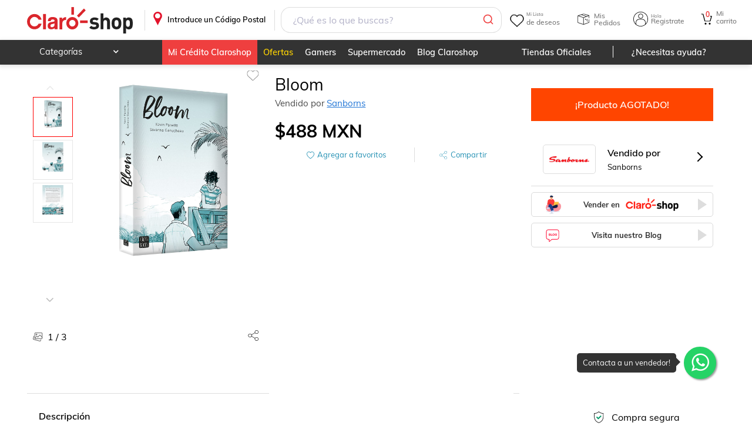

--- FILE ---
content_type: text/css; charset=UTF-8
request_url: https://www.claroshop.com/home/_next/static/css/a89f49eb23af2d09.css
body_size: 19663
content:
@keyframes closeWindow{0%{opacity:1}to{opacity:0}}.ril__outer{background-color:rgba(0,0,0,.85);outline:none;top:0;left:0;right:0;bottom:0;z-index:1000;width:100%;height:100%;-ms-content-zooming:none;-ms-user-select:none;-ms-touch-select:none;touch-action:none}.ril__outerClosing{opacity:0}.ril__image,.ril__imageNext,.ril__imagePrev,.ril__inner{position:absolute;top:0;left:0;right:0;bottom:0}.ril__image,.ril__imageNext,.ril__imagePrev{margin:auto;max-width:none;-ms-content-zooming:none;-ms-user-select:none;-ms-touch-select:none;touch-action:none}.ril__imageDiscourager{background-repeat:no-repeat;background-position:50%;background-size:contain}.ril__navButtons{border:none;position:absolute;top:0;bottom:0;width:20px;height:34px;padding:40px 30px;margin:auto;cursor:pointer;opacity:.7}.ril__navButtons:hover{opacity:1}.ril__navButtons:active{opacity:.7}.ril__navButtonPrev{left:0;background:rgba(0,0,0,.2) url("[data-uri]") no-repeat 50%}.ril__navButtonNext{right:0;background:rgba(0,0,0,.2) url("[data-uri]") no-repeat 50%}.ril__downloadBlocker{position:absolute;top:0;left:0;right:0;bottom:0;background-image:url("[data-uri]");background-size:cover}.ril__caption,.ril__toolbar{background-color:rgba(0,0,0,.5);position:absolute;left:0;right:0;display:flex;justify-content:space-between}.ril__caption{bottom:0;max-height:150px;overflow:auto}.ril__captionContent{padding:10px 20px;color:#fff}.ril__toolbar{top:0;height:50px}.ril__toolbarSide{height:50px;margin:0}.ril__toolbarLeftSide{padding-left:20px;padding-right:0;flex:0 1 auto;overflow:hidden;text-overflow:ellipsis}.ril__toolbarRightSide{padding-left:0;padding-right:20px;flex:0 0 auto}.ril__toolbarItem{display:inline-block;line-height:50px;padding:0;color:#fff;font-size:120%;max-width:100%;overflow:hidden;text-overflow:ellipsis;white-space:nowrap}.ril__toolbarItemChild{vertical-align:middle}.ril__builtinButton{width:40px;height:35px;cursor:pointer;border:none;opacity:.7}.ril__builtinButton:hover{opacity:1}.ril__builtinButton:active{outline:none}.ril__builtinButtonDisabled{cursor:default;opacity:.5}.ril__builtinButtonDisabled:hover{opacity:.5}.ril__closeButton{background:url("[data-uri]") no-repeat 50%}.ril__zoomInButton{background:url("[data-uri]") no-repeat 50%}.ril__zoomOutButton{background:url("[data-uri]") no-repeat 50%}.ril__outerAnimating{animation-name:closeWindow}@keyframes pointFade{0%,19.999%,to{opacity:0}20%{opacity:1}}.ril__loadingCircle{width:60px;height:60px;position:relative}.ril__loadingCirclePoint{width:100%;height:100%;position:absolute;left:0;top:0}.ril__loadingCirclePoint:before{content:"";display:block;margin:0 auto;width:11%;height:30%;background-color:#fff;border-radius:30%;animation:pointFade .8s ease-in-out infinite both}.ril__loadingCirclePoint:first-of-type{transform:rotate(0deg)}.ril__loadingCirclePoint:first-of-type:before,.ril__loadingCirclePoint:nth-of-type(7):before{animation-delay:-.8s}.ril__loadingCirclePoint:nth-of-type(2){transform:rotate(30deg)}.ril__loadingCirclePoint:nth-of-type(8){transform:rotate(210deg)}.ril__loadingCirclePoint:nth-of-type(2):before,.ril__loadingCirclePoint:nth-of-type(8):before{animation-delay:-666ms}.ril__loadingCirclePoint:nth-of-type(3){transform:rotate(60deg)}.ril__loadingCirclePoint:nth-of-type(9){transform:rotate(240deg)}.ril__loadingCirclePoint:nth-of-type(3):before,.ril__loadingCirclePoint:nth-of-type(9):before{animation-delay:-533ms}.ril__loadingCirclePoint:nth-of-type(4){transform:rotate(90deg)}.ril__loadingCirclePoint:nth-of-type(10){transform:rotate(270deg)}.ril__loadingCirclePoint:nth-of-type(10):before,.ril__loadingCirclePoint:nth-of-type(4):before{animation-delay:-.4s}.ril__loadingCirclePoint:nth-of-type(5){transform:rotate(120deg)}.ril__loadingCirclePoint:nth-of-type(11){transform:rotate(300deg)}.ril__loadingCirclePoint:nth-of-type(11):before,.ril__loadingCirclePoint:nth-of-type(5):before{animation-delay:-266ms}.ril__loadingCirclePoint:nth-of-type(6){transform:rotate(150deg)}.ril__loadingCirclePoint:nth-of-type(12){transform:rotate(330deg)}.ril__loadingCirclePoint:nth-of-type(12):before,.ril__loadingCirclePoint:nth-of-type(6):before{animation-delay:-133ms}.ril__loadingCirclePoint:nth-of-type(7){transform:rotate(180deg)}.ril__loadingCirclePoint:nth-of-type(13){transform:rotate(1turn)}.ril__loadingCirclePoint:nth-of-type(13):before,.ril__loadingCirclePoint:nth-of-type(7):before{animation-delay:0ms}.ril__loadingContainer{position:absolute;top:0;right:0;bottom:0;left:0}.ril__imageNext .ril__loadingContainer,.ril__imagePrev .ril__loadingContainer{display:none}.ril__errorContainer{position:absolute;top:0;right:0;bottom:0;left:0;display:flex;align-items:center;justify-content:center;color:#fff}.ril__imageNext .ril__errorContainer,.ril__imagePrev .ril__errorContainer{display:none}.ril__loadingContainer__icon{color:#fff;position:absolute;top:50%;left:50%;transform:translateX(-50%) translateY(-50%)}.stylesShare_shareModulesDetailText__7ghKS.stylesShare_active__81ugN ul,.stylesShare_shareModulesDetail__JkRMo.stylesShare_active__81ugN ul,.stylesShare_shareModules__oD57L.stylesShare_active__81ugN ul{display:flex;flex-direction:column}.stylesShare_shareModulesDetailText__7ghKS.stylesShare_active__81ugN ul li,.stylesShare_shareModulesDetail__JkRMo.stylesShare_active__81ugN ul li,.stylesShare_shareModules__oD57L.stylesShare_active__81ugN ul li{width:35px;height:35px;margin:5px 0}.stylesShare_shareModulesDetailText__7ghKS ul,.stylesShare_shareModulesDetail__JkRMo ul,.stylesShare_shareModules__oD57L ul{display:none;padding:4px 8px;border:1px solid var(--color-gris-borde);border-radius:5px;box-sizing:border-box;position:absolute;background:#fff}.stylesShare_shareModules__oD57L ul{right:-9px;top:35px}.stylesShare_shareModules__oD57L .stylesShare_shareBtn__VgJD6{background-image:url(/theme/default/share.svg);background-size:contain;width:25px;height:25px}.stylesShare_shareModulesDetail__JkRMo{position:absolute;height:35px;text-align:right;right:0;z-index:1}.stylesShare_shareModulesDetail__JkRMo ul{right:-9px;top:35px}.stylesShare_shareModulesDetail__JkRMo .stylesShare_shareBtn__VgJD6{background-image:url(/theme/default/share-pic.svg);background-size:80%;width:20px;height:20px;position:relative;padding:1px;right:6px;z-index:50}.stylesShare_shareModulesDetailText__7ghKS{display:flex;align-items:center;font-size:13px}.stylesShare_shareModulesDetailText__7ghKS ul{margin-top:220px;margin-left:20px;z-index:1}@media only screen and (max-width:390px){.stylesShare_shareModulesDetailText__7ghKS ul{margin-top:220px}}@media only screen and (min-device-width:360px)and (max-device-width:414px){.stylesShare_shareModulesDetailText__7ghKS ul{margin-top:210px}}.stylesShare_shareModulesDetailText__7ghKS .stylesShare_shareBtn__VgJD6{background-image:url(/theme/default/shareBlue.svg);background-size:auto;width:25px;height:25px}.stylesShare_shareModulesDetailText__7ghKS span{cursor:pointer}.stylesShare_shareBtn__VgJD6{display:block;background-repeat:no-repeat;background-position:50%;cursor:pointer}.is-dark-mode .stylesShare_shareBtn__VgJD6{filter:invert(1) drop-shadow(2px 4px 6px black)}.stylesShare_iconFacebook__1mvc0,.stylesShare_iconMail__xGhFC,.stylesShare_iconPrint__nujyP,.stylesShare_iconTwitter__ge_L0,.stylesShare_iconWhatsApp__Nqa0_{width:20px;height:20px;border-radius:50%;cursor:pointer;position:relative}.stylesShare_iconFacebook__1mvc0:after,.stylesShare_iconMail__xGhFC:after,.stylesShare_iconPrint__nujyP:after,.stylesShare_iconTwitter__ge_L0:after,.stylesShare_iconWhatsApp__Nqa0_:after{content:"";width:20px;height:20px;display:inline-block;background-repeat:no-repeat;background-position:50%;background-size:contain;margin-top:7px;position:absolute;left:8px}.stylesShare_iconFacebook__1mvc0{background:#3b5998}.stylesShare_iconFacebook__1mvc0:after{background-image:url(/theme/default/shareFacebook.svg)}.stylesShare_iconTwitter__ge_L0{background:#00acee}.stylesShare_iconTwitter__ge_L0:after{background-image:url(/theme/default/shareTwitter.svg)}.stylesShare_iconPrint__nujyP{display:none!important;background:#666}.stylesShare_iconPrint__nujyP:after{background-image:url(/theme/default/sharePrint.svg)}.stylesShare_iconMail__xGhFC{background:#aaa}.stylesShare_iconMail__xGhFC:after{background-image:url(/theme/default/envelope.svg);invert:0}.stylesShare_iconWhatsApp__Nqa0_{background:#25d366}.stylesShare_iconWhatsApp__Nqa0_:after{background-image:url(/theme/default/shareWhatsApp.svg)}.stylesVideoProduct_videoYtProduct__x_IlI{object-fit:scale-down;height:auto;position:relative}.stylesVideoProduct_videoYtProduct__x_IlI iframe.stylesVideoProduct_ytVideo__wE1N2{margin-top:40px;width:100%;aspect-ratio:16/9;height:auto;max-height:80vh}.stylesVideoProduct_videoProduct__PHsCv{display:block;background-image:url(/theme/default/ic_video.png);background-size:cover;background-repeat:no-repeat;cursor:pointer;margin:-40px auto 0;width:115px;height:40px}@media only screen and (max-width:320px){.stylesVideoProduct_videoProduct__PHsCv{margin:-30px auto 0;width:80px;height:33px}}.desktopView .stylesVideoProduct_videoProduct__PHsCv{margin:-12px auto -10px;width:140px;height:50px}#stylesSliderProductoDesktop_contImages__DzmMW .stylesSliderProductoDesktop_countImageDesktop__uMTFY{position:absolute;left:100px;z-index:2;padding-left:25px;box-sizing:border-box;-webkit-user-select:none;-moz-user-select:none;user-select:none;background-color:hsla(0,0%,100%,.6)}#stylesSliderProductoDesktop_contImages__DzmMW .stylesSliderProductoDesktop_countImageDesktop__uMTFY:before{content:"";background-image:url(/theme/claroshop/ico-pick.svg);background-position:50%;background-repeat:no-repeat;background-size:contain;opacity:.6;width:17px;height:17px;position:absolute;left:0}.stylesSliderProductoDesktop_contImagesProductDesktop__t80n9,.stylesSliderProductoDesktop_contImagesProductMovil__prEfc{padding-top:25px;width:100%;max-width:50%;min-width:270px;min-height:490px;max-height:490px;position:relative}.is-dark-mode .stylesSliderProductoDesktop_contImagesProductDesktop__t80n9,.is-dark-mode .stylesSliderProductoDesktop_contImagesProductMovil__prEfc{background:var(--color-background-dm)}@media only screen and (max-width:900px){.stylesSliderProductoDesktop_contImagesProductDesktop__t80n9,.stylesSliderProductoDesktop_contImagesProductMovil__prEfc{max-width:100%;min-height:490px}}@media only screen and (max-width:780px){.stylesSliderProductoDesktop_contImagesProductDesktop__t80n9,.stylesSliderProductoDesktop_contImagesProductMovil__prEfc{margin-left:auto;margin-right:auto;padding:20px}}.stylesSliderProductoDesktop_contImagesProductDesktop__t80n9 .stylesSliderProductoDesktop_btnWishlist__nvRvn,.stylesSliderProductoDesktop_contImagesProductMovil__prEfc .stylesSliderProductoDesktop_btnWishlist__nvRvn{top:0!important;border:1px solid var(--color-gris-borde);border-radius:50%;padding:4px;box-shadow:1px 1px 5px rgba(50,50,50,.4)}@media only screen and (max-width:780px){.stylesSliderProductoDesktop_contImagesProductDesktop__t80n9 .stylesSliderProductoDesktop_btnWishlist__nvRvn,.stylesSliderProductoDesktop_contImagesProductMovil__prEfc .stylesSliderProductoDesktop_btnWishlist__nvRvn{margin-top:20px;top:0!important}}.stylesSliderProductoDesktop_contImagesProductDesktop__t80n9 .stylesSliderProductoDesktop_shareModulesDetail__5l_Di,.stylesSliderProductoDesktop_contImagesProductMovil__prEfc .stylesSliderProductoDesktop_shareModulesDetail__5l_Di{position:absolute;height:35px;text-align:right;right:0;z-index:1}@media only screen and (max-width:780px){.stylesSliderProductoDesktop_contImagesProductDesktop__t80n9 .stylesSliderProductoDesktop_shareModulesDetail__5l_Di,.stylesSliderProductoDesktop_contImagesProductMovil__prEfc .stylesSliderProductoDesktop_shareModulesDetail__5l_Di{top:1px}}.stylesSliderProductoDesktop_contImagesProductDesktop__t80n9 .stylesSliderProductoDesktop_shareModulesDetail__5l_Di .stylesSliderProductoDesktop_shareBtn__wv4RH,.stylesSliderProductoDesktop_contImagesProductMovil__prEfc .stylesSliderProductoDesktop_shareModulesDetail__5l_Di .stylesSliderProductoDesktop_shareBtn__wv4RH{float:right}@media only screen and (max-width:780px){.stylesSliderProductoDesktop_contImagesProductDesktop__t80n9 .stylesSliderProductoDesktop_shareModulesDetail__5l_Di,.stylesSliderProductoDesktop_contImagesProductMovil__prEfc .stylesSliderProductoDesktop_shareModulesDetail__5l_Di{float:right;position:relative}}.stylesSliderProductoDesktop_contImagesProductDesktop__t80n9 .stylesSliderProductoDesktop_contSliderDesktop__02_nI,.stylesSliderProductoDesktop_contImagesProductDesktop__t80n9 .stylesSliderProductoDesktop_contSliderMovil__9x4ny,.stylesSliderProductoDesktop_contImagesProductMovil__prEfc .stylesSliderProductoDesktop_contSliderDesktop__02_nI,.stylesSliderProductoDesktop_contImagesProductMovil__prEfc .stylesSliderProductoDesktop_contSliderMovil__9x4ny{display:flex;max-height:440px;height:100%}@media only screen and (max-width:900px){.stylesSliderProductoDesktop_contImagesProductDesktop__t80n9 .stylesSliderProductoDesktop_contSliderDesktop__02_nI,.stylesSliderProductoDesktop_contImagesProductDesktop__t80n9 .stylesSliderProductoDesktop_contSliderMovil__9x4ny,.stylesSliderProductoDesktop_contImagesProductMovil__prEfc .stylesSliderProductoDesktop_contSliderDesktop__02_nI,.stylesSliderProductoDesktop_contImagesProductMovil__prEfc .stylesSliderProductoDesktop_contSliderMovil__9x4ny{width:100%}}.stylesSliderProductoDesktop_contImagesProductDesktop__t80n9 .stylesSliderProductoDesktop_contSliderDesktop__02_nI .stylesSliderProductoDesktop_grandeS__m0iBx,.stylesSliderProductoDesktop_contImagesProductDesktop__t80n9 .stylesSliderProductoDesktop_contSliderMovil__9x4ny .stylesSliderProductoDesktop_grandeS__m0iBx,.stylesSliderProductoDesktop_contImagesProductMovil__prEfc .stylesSliderProductoDesktop_contSliderDesktop__02_nI .stylesSliderProductoDesktop_grandeS__m0iBx,.stylesSliderProductoDesktop_contImagesProductMovil__prEfc .stylesSliderProductoDesktop_contSliderMovil__9x4ny .stylesSliderProductoDesktop_grandeS__m0iBx{width:calc(100% - 90px);order:2;max-height:480px;overflow:hidden}.stylesSliderProductoDesktop_contImagesProductDesktop__t80n9 .stylesSliderProductoDesktop_contSliderDesktop__02_nI .stylesSliderProductoDesktop_pequeS__2yrHe,.stylesSliderProductoDesktop_contImagesProductDesktop__t80n9 .stylesSliderProductoDesktop_contSliderMovil__9x4ny .stylesSliderProductoDesktop_pequeS__2yrHe,.stylesSliderProductoDesktop_contImagesProductMovil__prEfc .stylesSliderProductoDesktop_contSliderDesktop__02_nI .stylesSliderProductoDesktop_pequeS__2yrHe,.stylesSliderProductoDesktop_contImagesProductMovil__prEfc .stylesSliderProductoDesktop_contSliderMovil__9x4ny .stylesSliderProductoDesktop_pequeS__2yrHe{width:100%;max-width:92px;box-sizing:border-box;padding:0 10px;order:1;height:420px}.stylesSliderProductoDesktop_contImagesProductDesktop__t80n9 .stylesSliderProductoDesktop_contSliderDesktop__02_nI .stylesSliderProductoDesktop_pequeS__2yrHe img,.stylesSliderProductoDesktop_contImagesProductDesktop__t80n9 .stylesSliderProductoDesktop_contSliderMovil__9x4ny .stylesSliderProductoDesktop_pequeS__2yrHe img,.stylesSliderProductoDesktop_contImagesProductMovil__prEfc .stylesSliderProductoDesktop_contSliderDesktop__02_nI .stylesSliderProductoDesktop_pequeS__2yrHe img,.stylesSliderProductoDesktop_contImagesProductMovil__prEfc .stylesSliderProductoDesktop_contSliderMovil__9x4ny .stylesSliderProductoDesktop_pequeS__2yrHe img{max-height:50px;max-width:50px}.stylesSliderProductoDesktop_contImagesProductDesktop__t80n9 .stylesSliderProductoDesktop_contSliderDesktop__02_nI .stylesSliderProductoDesktop_pequeS__2yrHe .slick-slide,.stylesSliderProductoDesktop_contImagesProductDesktop__t80n9 .stylesSliderProductoDesktop_contSliderMovil__9x4ny .stylesSliderProductoDesktop_pequeS__2yrHe .slick-slide,.stylesSliderProductoDesktop_contImagesProductMovil__prEfc .stylesSliderProductoDesktop_contSliderDesktop__02_nI .stylesSliderProductoDesktop_pequeS__2yrHe .slick-slide,.stylesSliderProductoDesktop_contImagesProductMovil__prEfc .stylesSliderProductoDesktop_contSliderMovil__9x4ny .stylesSliderProductoDesktop_pequeS__2yrHe .slick-slide{width:60px!important;height:60px;margin-bottom:5px;padding:3px}.stylesSliderProductoDesktop_contImagesProductDesktop__t80n9 .stylesSliderProductoDesktop_contSliderDesktop__02_nI .stylesSliderProductoDesktop_pequeS__2yrHe .slick-next,.stylesSliderProductoDesktop_contImagesProductDesktop__t80n9 .stylesSliderProductoDesktop_contSliderDesktop__02_nI .stylesSliderProductoDesktop_pequeS__2yrHe .slick-prev,.stylesSliderProductoDesktop_contImagesProductDesktop__t80n9 .stylesSliderProductoDesktop_contSliderMovil__9x4ny .stylesSliderProductoDesktop_pequeS__2yrHe .slick-next,.stylesSliderProductoDesktop_contImagesProductDesktop__t80n9 .stylesSliderProductoDesktop_contSliderMovil__9x4ny .stylesSliderProductoDesktop_pequeS__2yrHe .slick-prev,.stylesSliderProductoDesktop_contImagesProductMovil__prEfc .stylesSliderProductoDesktop_contSliderDesktop__02_nI .stylesSliderProductoDesktop_pequeS__2yrHe .slick-next,.stylesSliderProductoDesktop_contImagesProductMovil__prEfc .stylesSliderProductoDesktop_contSliderDesktop__02_nI .stylesSliderProductoDesktop_pequeS__2yrHe .slick-prev,.stylesSliderProductoDesktop_contImagesProductMovil__prEfc .stylesSliderProductoDesktop_contSliderMovil__9x4ny .stylesSliderProductoDesktop_pequeS__2yrHe .slick-next,.stylesSliderProductoDesktop_contImagesProductMovil__prEfc .stylesSliderProductoDesktop_contSliderMovil__9x4ny .stylesSliderProductoDesktop_pequeS__2yrHe .slick-prev{position:relative;border-radius:0;margin-left:8px;background:transparent!important;height:30px!important}.stylesSliderProductoDesktop_contImagesProductDesktop__t80n9 .stylesSliderProductoDesktop_contSliderDesktop__02_nI .stylesSliderProductoDesktop_pequeS__2yrHe .slick-next:before,.stylesSliderProductoDesktop_contImagesProductDesktop__t80n9 .stylesSliderProductoDesktop_contSliderDesktop__02_nI .stylesSliderProductoDesktop_pequeS__2yrHe .slick-prev:before,.stylesSliderProductoDesktop_contImagesProductDesktop__t80n9 .stylesSliderProductoDesktop_contSliderMovil__9x4ny .stylesSliderProductoDesktop_pequeS__2yrHe .slick-next:before,.stylesSliderProductoDesktop_contImagesProductDesktop__t80n9 .stylesSliderProductoDesktop_contSliderMovil__9x4ny .stylesSliderProductoDesktop_pequeS__2yrHe .slick-prev:before,.stylesSliderProductoDesktop_contImagesProductMovil__prEfc .stylesSliderProductoDesktop_contSliderDesktop__02_nI .stylesSliderProductoDesktop_pequeS__2yrHe .slick-next:before,.stylesSliderProductoDesktop_contImagesProductMovil__prEfc .stylesSliderProductoDesktop_contSliderDesktop__02_nI .stylesSliderProductoDesktop_pequeS__2yrHe .slick-prev:before,.stylesSliderProductoDesktop_contImagesProductMovil__prEfc .stylesSliderProductoDesktop_contSliderMovil__9x4ny .stylesSliderProductoDesktop_pequeS__2yrHe .slick-next:before,.stylesSliderProductoDesktop_contImagesProductMovil__prEfc .stylesSliderProductoDesktop_contSliderMovil__9x4ny .stylesSliderProductoDesktop_pequeS__2yrHe .slick-prev:before{content:" ";font-size:30px;background-image:url(/theme/claroshop/group-8.svg);background-size:contain;width:42px!important}.stylesSliderProductoDesktop_contImagesProductDesktop__t80n9 .stylesSliderProductoDesktop_contSliderDesktop__02_nI .stylesSliderProductoDesktop_pequeS__2yrHe .slick-prev,.stylesSliderProductoDesktop_contImagesProductDesktop__t80n9 .stylesSliderProductoDesktop_contSliderMovil__9x4ny .stylesSliderProductoDesktop_pequeS__2yrHe .slick-prev,.stylesSliderProductoDesktop_contImagesProductMovil__prEfc .stylesSliderProductoDesktop_contSliderDesktop__02_nI .stylesSliderProductoDesktop_pequeS__2yrHe .slick-prev,.stylesSliderProductoDesktop_contImagesProductMovil__prEfc .stylesSliderProductoDesktop_contSliderMovil__9x4ny .stylesSliderProductoDesktop_pequeS__2yrHe .slick-prev{height:30px!important}.stylesSliderProductoDesktop_contImagesProductDesktop__t80n9 .stylesSliderProductoDesktop_contSliderDesktop__02_nI .stylesSliderProductoDesktop_pequeS__2yrHe .slick-prev:before,.stylesSliderProductoDesktop_contImagesProductDesktop__t80n9 .stylesSliderProductoDesktop_contSliderMovil__9x4ny .stylesSliderProductoDesktop_pequeS__2yrHe .slick-prev:before,.stylesSliderProductoDesktop_contImagesProductMovil__prEfc .stylesSliderProductoDesktop_contSliderDesktop__02_nI .stylesSliderProductoDesktop_pequeS__2yrHe .slick-prev:before,.stylesSliderProductoDesktop_contImagesProductMovil__prEfc .stylesSliderProductoDesktop_contSliderMovil__9x4ny .stylesSliderProductoDesktop_pequeS__2yrHe .slick-prev:before{transform:rotate(-90deg)}.stylesSliderProductoDesktop_contImagesProductDesktop__t80n9 .stylesSliderProductoDesktop_contSliderDesktop__02_nI .stylesSliderProductoDesktop_pequeS__2yrHe .slick-next,.stylesSliderProductoDesktop_contImagesProductDesktop__t80n9 .stylesSliderProductoDesktop_contSliderMovil__9x4ny .stylesSliderProductoDesktop_pequeS__2yrHe .slick-next,.stylesSliderProductoDesktop_contImagesProductMovil__prEfc .stylesSliderProductoDesktop_contSliderDesktop__02_nI .stylesSliderProductoDesktop_pequeS__2yrHe .slick-next,.stylesSliderProductoDesktop_contImagesProductMovil__prEfc .stylesSliderProductoDesktop_contSliderMovil__9x4ny .stylesSliderProductoDesktop_pequeS__2yrHe .slick-next{height:30px!important}.stylesSliderProductoDesktop_contImagesProductDesktop__t80n9 .stylesSliderProductoDesktop_contSliderDesktop__02_nI .stylesSliderProductoDesktop_pequeS__2yrHe .slick-next:before,.stylesSliderProductoDesktop_contImagesProductDesktop__t80n9 .stylesSliderProductoDesktop_contSliderMovil__9x4ny .stylesSliderProductoDesktop_pequeS__2yrHe .slick-next:before,.stylesSliderProductoDesktop_contImagesProductMovil__prEfc .stylesSliderProductoDesktop_contSliderDesktop__02_nI .stylesSliderProductoDesktop_pequeS__2yrHe .slick-next:before,.stylesSliderProductoDesktop_contImagesProductMovil__prEfc .stylesSliderProductoDesktop_contSliderMovil__9x4ny .stylesSliderProductoDesktop_pequeS__2yrHe .slick-next:before{transform:rotate(-270deg)}.stylesSliderProductoDesktop_contImagesProductDesktop__t80n9 .stylesSliderProductoDesktop_contSliderDesktop__02_nI .stylesSliderProductoDesktop_pequeS__2yrHe .slick-list,.stylesSliderProductoDesktop_contImagesProductDesktop__t80n9 .stylesSliderProductoDesktop_contSliderMovil__9x4ny .stylesSliderProductoDesktop_pequeS__2yrHe .slick-list,.stylesSliderProductoDesktop_contImagesProductMovil__prEfc .stylesSliderProductoDesktop_contSliderDesktop__02_nI .stylesSliderProductoDesktop_pequeS__2yrHe .slick-list,.stylesSliderProductoDesktop_contImagesProductMovil__prEfc .stylesSliderProductoDesktop_contSliderMovil__9x4ny .stylesSliderProductoDesktop_pequeS__2yrHe .slick-list{height:330px!important}.stylesSliderProductoDesktop_contImagesProductDesktop__t80n9 .stylesSliderProductoDesktop_contSliderDesktop__02_nI .stylesSliderProductoDesktop_pequeS__2yrHe .slick-list .slick-track,.stylesSliderProductoDesktop_contImagesProductDesktop__t80n9 .stylesSliderProductoDesktop_contSliderMovil__9x4ny .stylesSliderProductoDesktop_pequeS__2yrHe .slick-list .slick-track,.stylesSliderProductoDesktop_contImagesProductMovil__prEfc .stylesSliderProductoDesktop_contSliderDesktop__02_nI .stylesSliderProductoDesktop_pequeS__2yrHe .slick-list .slick-track,.stylesSliderProductoDesktop_contImagesProductMovil__prEfc .stylesSliderProductoDesktop_contSliderMovil__9x4ny .stylesSliderProductoDesktop_pequeS__2yrHe .slick-list .slick-track{width:100%!important}.stylesSliderProductoDesktop_contImagesProductDesktop__t80n9 .stylesSliderProductoDesktop_contSliderDesktop__02_nI img,.stylesSliderProductoDesktop_contImagesProductDesktop__t80n9 .stylesSliderProductoDesktop_contSliderMovil__9x4ny img,.stylesSliderProductoDesktop_contImagesProductMovil__prEfc .stylesSliderProductoDesktop_contSliderDesktop__02_nI img,.stylesSliderProductoDesktop_contImagesProductMovil__prEfc .stylesSliderProductoDesktop_contSliderMovil__9x4ny img{width:100%;object-fit:contain;max-height:450px;aspect-ratio:4/4}.stylesSliderProductoDesktop_contImagesProductDesktop__t80n9 .stylesSliderProductoDesktop_contSliderDesktop__02_nI .stylesSliderProductoDesktop_modal11__hWR5_,.stylesSliderProductoDesktop_contImagesProductDesktop__t80n9 .stylesSliderProductoDesktop_contSliderMovil__9x4ny .stylesSliderProductoDesktop_modal11__hWR5_,.stylesSliderProductoDesktop_contImagesProductMovil__prEfc .stylesSliderProductoDesktop_contSliderDesktop__02_nI .stylesSliderProductoDesktop_modal11__hWR5_,.stylesSliderProductoDesktop_contImagesProductMovil__prEfc .stylesSliderProductoDesktop_contSliderMovil__9x4ny .stylesSliderProductoDesktop_modal11__hWR5_{overflow-y:hidden}.stylesSliderProductoDesktop_contImagesProductDesktop__t80n9 .stylesSliderProductoDesktop_contSliderDesktop__02_nI .stylesSliderProductoDesktop_modal11__hWR5_ .stylesSliderProductoDesktop_bodyZoomDesktop__6wsfq,.stylesSliderProductoDesktop_contImagesProductDesktop__t80n9 .stylesSliderProductoDesktop_contSliderMovil__9x4ny .stylesSliderProductoDesktop_modal11__hWR5_ .stylesSliderProductoDesktop_bodyZoomDesktop__6wsfq,.stylesSliderProductoDesktop_contImagesProductMovil__prEfc .stylesSliderProductoDesktop_contSliderDesktop__02_nI .stylesSliderProductoDesktop_modal11__hWR5_ .stylesSliderProductoDesktop_bodyZoomDesktop__6wsfq,.stylesSliderProductoDesktop_contImagesProductMovil__prEfc .stylesSliderProductoDesktop_contSliderMovil__9x4ny .stylesSliderProductoDesktop_modal11__hWR5_ .stylesSliderProductoDesktop_bodyZoomDesktop__6wsfq{position:absolute;overflow:hidden;transform:translate(-50%,-50%);top:50%;left:50%;width:100vw;max-width:1400px}.stylesSliderProductoDesktop_contImagesProductDesktop__t80n9 .stylesSliderProductoDesktop_contSliderDesktop__02_nI .stylesSliderProductoDesktop_modal11__hWR5_ .stylesSliderProductoDesktop_bodyZoomDesktop__6wsfq .stylesSliderProductoDesktop_contZoomRelativeDesktop__Z_YNW,.stylesSliderProductoDesktop_contImagesProductDesktop__t80n9 .stylesSliderProductoDesktop_contSliderMovil__9x4ny .stylesSliderProductoDesktop_modal11__hWR5_ .stylesSliderProductoDesktop_bodyZoomDesktop__6wsfq .stylesSliderProductoDesktop_contZoomRelativeDesktop__Z_YNW,.stylesSliderProductoDesktop_contImagesProductMovil__prEfc .stylesSliderProductoDesktop_contSliderDesktop__02_nI .stylesSliderProductoDesktop_modal11__hWR5_ .stylesSliderProductoDesktop_bodyZoomDesktop__6wsfq .stylesSliderProductoDesktop_contZoomRelativeDesktop__Z_YNW,.stylesSliderProductoDesktop_contImagesProductMovil__prEfc .stylesSliderProductoDesktop_contSliderMovil__9x4ny .stylesSliderProductoDesktop_modal11__hWR5_ .stylesSliderProductoDesktop_bodyZoomDesktop__6wsfq .stylesSliderProductoDesktop_contZoomRelativeDesktop__Z_YNW{position:relative;box-sizing:border-box;padding:40px;width:100%;display:flex;flex-direction:row}.stylesSliderProductoDesktop_contImagesProductDesktop__t80n9 .stylesSliderProductoDesktop_contSliderDesktop__02_nI .stylesSliderProductoDesktop_modal11__hWR5_ .stylesSliderProductoDesktop_bodyZoomDesktop__6wsfq .stylesSliderProductoDesktop_contZoomRelativeDesktop__Z_YNW .stylesSliderProductoDesktop_contentZoomDesktop__i6EKW,.stylesSliderProductoDesktop_contImagesProductDesktop__t80n9 .stylesSliderProductoDesktop_contSliderMovil__9x4ny .stylesSliderProductoDesktop_modal11__hWR5_ .stylesSliderProductoDesktop_bodyZoomDesktop__6wsfq .stylesSliderProductoDesktop_contZoomRelativeDesktop__Z_YNW .stylesSliderProductoDesktop_contentZoomDesktop__i6EKW,.stylesSliderProductoDesktop_contImagesProductMovil__prEfc .stylesSliderProductoDesktop_contSliderDesktop__02_nI .stylesSliderProductoDesktop_modal11__hWR5_ .stylesSliderProductoDesktop_bodyZoomDesktop__6wsfq .stylesSliderProductoDesktop_contZoomRelativeDesktop__Z_YNW .stylesSliderProductoDesktop_contentZoomDesktop__i6EKW,.stylesSliderProductoDesktop_contImagesProductMovil__prEfc .stylesSliderProductoDesktop_contSliderMovil__9x4ny .stylesSliderProductoDesktop_modal11__hWR5_ .stylesSliderProductoDesktop_bodyZoomDesktop__6wsfq .stylesSliderProductoDesktop_contZoomRelativeDesktop__Z_YNW .stylesSliderProductoDesktop_contentZoomDesktop__i6EKW{width:100%;display:block}.stylesSliderProductoDesktop_contImagesProductDesktop__t80n9 .stylesSliderProductoDesktop_contSliderDesktop__02_nI .stylesSliderProductoDesktop_modal11__hWR5_ .stylesSliderProductoDesktop_bodyZoomDesktop__6wsfq .stylesSliderProductoDesktop_contZoomRelativeDesktop__Z_YNW .stylesSliderProductoDesktop_contentZoomDesktop__i6EKW .stylesSliderProductoDesktop_modal-headerDesktop__4HGjF,.stylesSliderProductoDesktop_contImagesProductDesktop__t80n9 .stylesSliderProductoDesktop_contSliderMovil__9x4ny .stylesSliderProductoDesktop_modal11__hWR5_ .stylesSliderProductoDesktop_bodyZoomDesktop__6wsfq .stylesSliderProductoDesktop_contZoomRelativeDesktop__Z_YNW .stylesSliderProductoDesktop_contentZoomDesktop__i6EKW .stylesSliderProductoDesktop_modal-headerDesktop__4HGjF,.stylesSliderProductoDesktop_contImagesProductMovil__prEfc .stylesSliderProductoDesktop_contSliderDesktop__02_nI .stylesSliderProductoDesktop_modal11__hWR5_ .stylesSliderProductoDesktop_bodyZoomDesktop__6wsfq .stylesSliderProductoDesktop_contZoomRelativeDesktop__Z_YNW .stylesSliderProductoDesktop_contentZoomDesktop__i6EKW .stylesSliderProductoDesktop_modal-headerDesktop__4HGjF,.stylesSliderProductoDesktop_contImagesProductMovil__prEfc .stylesSliderProductoDesktop_contSliderMovil__9x4ny .stylesSliderProductoDesktop_modal11__hWR5_ .stylesSliderProductoDesktop_bodyZoomDesktop__6wsfq .stylesSliderProductoDesktop_contZoomRelativeDesktop__Z_YNW .stylesSliderProductoDesktop_contentZoomDesktop__i6EKW .stylesSliderProductoDesktop_modal-headerDesktop__4HGjF{position:relative;float:right;width:50px;height:25px;cursor:pointer;color:#fff;background-color:rgba(0,0,0,.25);border:none;font-weight:600;font-size:20px;padding:5px;background-position:50%}.stylesSliderProductoDesktop_contImagesProductDesktop__t80n9 .stylesSliderProductoDesktop_contSliderDesktop__02_nI .stylesSliderProductoDesktop_modal11__hWR5_ .stylesSliderProductoDesktop_bodyZoomDesktop__6wsfq .stylesSliderProductoDesktop_contZoomRelativeDesktop__Z_YNW .stylesSliderProductoDesktop_contentZoomDesktop__i6EKW .stylesSliderProductoDesktop_modal-headerDesktop__4HGjF:after,.stylesSliderProductoDesktop_contImagesProductDesktop__t80n9 .stylesSliderProductoDesktop_contSliderMovil__9x4ny .stylesSliderProductoDesktop_modal11__hWR5_ .stylesSliderProductoDesktop_bodyZoomDesktop__6wsfq .stylesSliderProductoDesktop_contZoomRelativeDesktop__Z_YNW .stylesSliderProductoDesktop_contentZoomDesktop__i6EKW .stylesSliderProductoDesktop_modal-headerDesktop__4HGjF:after,.stylesSliderProductoDesktop_contImagesProductMovil__prEfc .stylesSliderProductoDesktop_contSliderDesktop__02_nI .stylesSliderProductoDesktop_modal11__hWR5_ .stylesSliderProductoDesktop_bodyZoomDesktop__6wsfq .stylesSliderProductoDesktop_contZoomRelativeDesktop__Z_YNW .stylesSliderProductoDesktop_contentZoomDesktop__i6EKW .stylesSliderProductoDesktop_modal-headerDesktop__4HGjF:after,.stylesSliderProductoDesktop_contImagesProductMovil__prEfc .stylesSliderProductoDesktop_contSliderMovil__9x4ny .stylesSliderProductoDesktop_modal11__hWR5_ .stylesSliderProductoDesktop_bodyZoomDesktop__6wsfq .stylesSliderProductoDesktop_contZoomRelativeDesktop__Z_YNW .stylesSliderProductoDesktop_contentZoomDesktop__i6EKW .stylesSliderProductoDesktop_modal-headerDesktop__4HGjF:after{content:"x"}.stylesSliderProductoDesktop_contImagesProductDesktop__t80n9 .stylesSliderProductoDesktop_contSliderDesktop__02_nI .stylesSliderProductoDesktop_modal11__hWR5_ .stylesSliderProductoDesktop_bodyZoomDesktop__6wsfq .stylesSliderProductoDesktop_contZoomRelativeDesktop__Z_YNW .stylesSliderProductoDesktop_contentZoomDesktop__i6EKW .stylesSliderProductoDesktop_contenidoModalDesktop__RdAYw,.stylesSliderProductoDesktop_contImagesProductDesktop__t80n9 .stylesSliderProductoDesktop_contSliderMovil__9x4ny .stylesSliderProductoDesktop_modal11__hWR5_ .stylesSliderProductoDesktop_bodyZoomDesktop__6wsfq .stylesSliderProductoDesktop_contZoomRelativeDesktop__Z_YNW .stylesSliderProductoDesktop_contentZoomDesktop__i6EKW .stylesSliderProductoDesktop_contenidoModalDesktop__RdAYw,.stylesSliderProductoDesktop_contImagesProductMovil__prEfc .stylesSliderProductoDesktop_contSliderDesktop__02_nI .stylesSliderProductoDesktop_modal11__hWR5_ .stylesSliderProductoDesktop_bodyZoomDesktop__6wsfq .stylesSliderProductoDesktop_contZoomRelativeDesktop__Z_YNW .stylesSliderProductoDesktop_contentZoomDesktop__i6EKW .stylesSliderProductoDesktop_contenidoModalDesktop__RdAYw,.stylesSliderProductoDesktop_contImagesProductMovil__prEfc .stylesSliderProductoDesktop_contSliderMovil__9x4ny .stylesSliderProductoDesktop_modal11__hWR5_ .stylesSliderProductoDesktop_bodyZoomDesktop__6wsfq .stylesSliderProductoDesktop_contZoomRelativeDesktop__Z_YNW .stylesSliderProductoDesktop_contentZoomDesktop__i6EKW .stylesSliderProductoDesktop_contenidoModalDesktop__RdAYw{text-align:center;width:100%;padding-top:20px}.stylesSliderProductoDesktop_contImagesProductDesktop__t80n9 .stylesSliderProductoDesktop_contSliderDesktop__02_nI .stylesSliderProductoDesktop_modal11__hWR5_ .stylesSliderProductoDesktop_bodyZoomDesktop__6wsfq .stylesSliderProductoDesktop_contZoomRelativeDesktop__Z_YNW .stylesSliderProductoDesktop_contentZoomDesktop__i6EKW .stylesSliderProductoDesktop_contenidoModalDesktop__RdAYw .slick-slide img,.stylesSliderProductoDesktop_contImagesProductDesktop__t80n9 .stylesSliderProductoDesktop_contSliderMovil__9x4ny .stylesSliderProductoDesktop_modal11__hWR5_ .stylesSliderProductoDesktop_bodyZoomDesktop__6wsfq .stylesSliderProductoDesktop_contZoomRelativeDesktop__Z_YNW .stylesSliderProductoDesktop_contentZoomDesktop__i6EKW .stylesSliderProductoDesktop_contenidoModalDesktop__RdAYw .slick-slide img,.stylesSliderProductoDesktop_contImagesProductMovil__prEfc .stylesSliderProductoDesktop_contSliderDesktop__02_nI .stylesSliderProductoDesktop_modal11__hWR5_ .stylesSliderProductoDesktop_bodyZoomDesktop__6wsfq .stylesSliderProductoDesktop_contZoomRelativeDesktop__Z_YNW .stylesSliderProductoDesktop_contentZoomDesktop__i6EKW .stylesSliderProductoDesktop_contenidoModalDesktop__RdAYw .slick-slide img,.stylesSliderProductoDesktop_contImagesProductMovil__prEfc .stylesSliderProductoDesktop_contSliderMovil__9x4ny .stylesSliderProductoDesktop_modal11__hWR5_ .stylesSliderProductoDesktop_bodyZoomDesktop__6wsfq .stylesSliderProductoDesktop_contZoomRelativeDesktop__Z_YNW .stylesSliderProductoDesktop_contentZoomDesktop__i6EKW .stylesSliderProductoDesktop_contenidoModalDesktop__RdAYw .slick-slide img{width:500px}.stylesSliderProductoDesktop_contImagesProductDesktop__t80n9 .stylesSliderProductoDesktop_contSliderDesktop__02_nI .stylesSliderProductoDesktop_modal11__hWR5_ .stylesSliderProductoDesktop_bodyZoomDesktop__6wsfq .stylesSliderProductoDesktop_contZoomRelativeDesktop__Z_YNW .stylesSliderProductoDesktop_contentZoomDesktop__i6EKW .stylesSliderProductoDesktop_contenidoModalDesktop__RdAYw .slick-slider,.stylesSliderProductoDesktop_contImagesProductDesktop__t80n9 .stylesSliderProductoDesktop_contSliderMovil__9x4ny .stylesSliderProductoDesktop_modal11__hWR5_ .stylesSliderProductoDesktop_bodyZoomDesktop__6wsfq .stylesSliderProductoDesktop_contZoomRelativeDesktop__Z_YNW .stylesSliderProductoDesktop_contentZoomDesktop__i6EKW .stylesSliderProductoDesktop_contenidoModalDesktop__RdAYw .slick-slider,.stylesSliderProductoDesktop_contImagesProductMovil__prEfc .stylesSliderProductoDesktop_contSliderDesktop__02_nI .stylesSliderProductoDesktop_modal11__hWR5_ .stylesSliderProductoDesktop_bodyZoomDesktop__6wsfq .stylesSliderProductoDesktop_contZoomRelativeDesktop__Z_YNW .stylesSliderProductoDesktop_contentZoomDesktop__i6EKW .stylesSliderProductoDesktop_contenidoModalDesktop__RdAYw .slick-slider,.stylesSliderProductoDesktop_contImagesProductMovil__prEfc .stylesSliderProductoDesktop_contSliderMovil__9x4ny .stylesSliderProductoDesktop_modal11__hWR5_ .stylesSliderProductoDesktop_bodyZoomDesktop__6wsfq .stylesSliderProductoDesktop_contZoomRelativeDesktop__Z_YNW .stylesSliderProductoDesktop_contentZoomDesktop__i6EKW .stylesSliderProductoDesktop_contenidoModalDesktop__RdAYw .slick-slider{margin-bottom:6px}.stylesSliderProductoDesktop_contImagesProductDesktop__t80n9 .stylesSliderProductoDesktop_contSliderDesktop__02_nI .stylesSliderProductoDesktop_modal11__hWR5_ .stylesSliderProductoDesktop_bodyZoomDesktop__6wsfq .stylesSliderProductoDesktop_contZoomRelativeDesktop__Z_YNW .stylesSliderProductoDesktop_contentZoomDesktop__i6EKW .stylesSliderProductoDesktop_contenidoModalDesktop__RdAYw .slick-next,.stylesSliderProductoDesktop_contImagesProductDesktop__t80n9 .stylesSliderProductoDesktop_contSliderDesktop__02_nI .stylesSliderProductoDesktop_modal11__hWR5_ .stylesSliderProductoDesktop_bodyZoomDesktop__6wsfq .stylesSliderProductoDesktop_contZoomRelativeDesktop__Z_YNW .stylesSliderProductoDesktop_contentZoomDesktop__i6EKW .stylesSliderProductoDesktop_contenidoModalDesktop__RdAYw .slick-prev,.stylesSliderProductoDesktop_contImagesProductDesktop__t80n9 .stylesSliderProductoDesktop_contSliderMovil__9x4ny .stylesSliderProductoDesktop_modal11__hWR5_ .stylesSliderProductoDesktop_bodyZoomDesktop__6wsfq .stylesSliderProductoDesktop_contZoomRelativeDesktop__Z_YNW .stylesSliderProductoDesktop_contentZoomDesktop__i6EKW .stylesSliderProductoDesktop_contenidoModalDesktop__RdAYw .slick-next,.stylesSliderProductoDesktop_contImagesProductDesktop__t80n9 .stylesSliderProductoDesktop_contSliderMovil__9x4ny .stylesSliderProductoDesktop_modal11__hWR5_ .stylesSliderProductoDesktop_bodyZoomDesktop__6wsfq .stylesSliderProductoDesktop_contZoomRelativeDesktop__Z_YNW .stylesSliderProductoDesktop_contentZoomDesktop__i6EKW .stylesSliderProductoDesktop_contenidoModalDesktop__RdAYw .slick-prev,.stylesSliderProductoDesktop_contImagesProductMovil__prEfc .stylesSliderProductoDesktop_contSliderDesktop__02_nI .stylesSliderProductoDesktop_modal11__hWR5_ .stylesSliderProductoDesktop_bodyZoomDesktop__6wsfq .stylesSliderProductoDesktop_contZoomRelativeDesktop__Z_YNW .stylesSliderProductoDesktop_contentZoomDesktop__i6EKW .stylesSliderProductoDesktop_contenidoModalDesktop__RdAYw .slick-next,.stylesSliderProductoDesktop_contImagesProductMovil__prEfc .stylesSliderProductoDesktop_contSliderDesktop__02_nI .stylesSliderProductoDesktop_modal11__hWR5_ .stylesSliderProductoDesktop_bodyZoomDesktop__6wsfq .stylesSliderProductoDesktop_contZoomRelativeDesktop__Z_YNW .stylesSliderProductoDesktop_contentZoomDesktop__i6EKW .stylesSliderProductoDesktop_contenidoModalDesktop__RdAYw .slick-prev,.stylesSliderProductoDesktop_contImagesProductMovil__prEfc .stylesSliderProductoDesktop_contSliderMovil__9x4ny .stylesSliderProductoDesktop_modal11__hWR5_ .stylesSliderProductoDesktop_bodyZoomDesktop__6wsfq .stylesSliderProductoDesktop_contZoomRelativeDesktop__Z_YNW .stylesSliderProductoDesktop_contentZoomDesktop__i6EKW .stylesSliderProductoDesktop_contenidoModalDesktop__RdAYw .slick-next,.stylesSliderProductoDesktop_contImagesProductMovil__prEfc .stylesSliderProductoDesktop_contSliderMovil__9x4ny .stylesSliderProductoDesktop_modal11__hWR5_ .stylesSliderProductoDesktop_bodyZoomDesktop__6wsfq .stylesSliderProductoDesktop_contZoomRelativeDesktop__Z_YNW .stylesSliderProductoDesktop_contentZoomDesktop__i6EKW .stylesSliderProductoDesktop_contenidoModalDesktop__RdAYw .slick-prev{border-radius:0}.stylesSliderProductoDesktop_contImagesProductDesktop__t80n9 .stylesSliderProductoDesktop_contSliderDesktop__02_nI .stylesSliderProductoDesktop_modal11__hWR5_ .stylesSliderProductoDesktop_bodyZoomDesktop__6wsfq .stylesSliderProductoDesktop_contZoomRelativeDesktop__Z_YNW .stylesSliderProductoDesktop_contentZoomDesktop__i6EKW .stylesSliderProductoDesktop_contenidoModalDesktop__RdAYw .stylesSliderProductoDesktop_cajaCantidadDesktop__9MxtK,.stylesSliderProductoDesktop_contImagesProductDesktop__t80n9 .stylesSliderProductoDesktop_contSliderMovil__9x4ny .stylesSliderProductoDesktop_modal11__hWR5_ .stylesSliderProductoDesktop_bodyZoomDesktop__6wsfq .stylesSliderProductoDesktop_contZoomRelativeDesktop__Z_YNW .stylesSliderProductoDesktop_contentZoomDesktop__i6EKW .stylesSliderProductoDesktop_contenidoModalDesktop__RdAYw .stylesSliderProductoDesktop_cajaCantidadDesktop__9MxtK,.stylesSliderProductoDesktop_contImagesProductMovil__prEfc .stylesSliderProductoDesktop_contSliderDesktop__02_nI .stylesSliderProductoDesktop_modal11__hWR5_ .stylesSliderProductoDesktop_bodyZoomDesktop__6wsfq .stylesSliderProductoDesktop_contZoomRelativeDesktop__Z_YNW .stylesSliderProductoDesktop_contentZoomDesktop__i6EKW .stylesSliderProductoDesktop_contenidoModalDesktop__RdAYw .stylesSliderProductoDesktop_cajaCantidadDesktop__9MxtK,.stylesSliderProductoDesktop_contImagesProductMovil__prEfc .stylesSliderProductoDesktop_contSliderMovil__9x4ny .stylesSliderProductoDesktop_modal11__hWR5_ .stylesSliderProductoDesktop_bodyZoomDesktop__6wsfq .stylesSliderProductoDesktop_contZoomRelativeDesktop__Z_YNW .stylesSliderProductoDesktop_contentZoomDesktop__i6EKW .stylesSliderProductoDesktop_contenidoModalDesktop__RdAYw .stylesSliderProductoDesktop_cajaCantidadDesktop__9MxtK{width:10%;text-align:center;background-color:rgba(0,0,0,.25);margin-left:auto;margin-right:auto;border-radius:7px;padding:5px 0;color:#888}.stylesSliderProductoDesktop_contImagesProductDesktop__t80n9 .stylesSliderProductoDesktop_contDataSliderDesktop__pPxRE,.stylesSliderProductoDesktop_contImagesProductDesktop__t80n9 .stylesSliderProductoDesktop_contDataSliderMovil__tY_Dg,.stylesSliderProductoDesktop_contImagesProductMovil__prEfc .stylesSliderProductoDesktop_contDataSliderDesktop__pPxRE,.stylesSliderProductoDesktop_contImagesProductMovil__prEfc .stylesSliderProductoDesktop_contDataSliderMovil__tY_Dg{position:absolute;width:100%;height:25px;bottom:40px}@media only screen and (max-width:780px){.stylesSliderProductoDesktop_contImagesProductDesktop__t80n9 .stylesSliderProductoDesktop_contDataSliderDesktop__pPxRE,.stylesSliderProductoDesktop_contImagesProductDesktop__t80n9 .stylesSliderProductoDesktop_contDataSliderMovil__tY_Dg,.stylesSliderProductoDesktop_contImagesProductMovil__prEfc .stylesSliderProductoDesktop_contDataSliderDesktop__pPxRE,.stylesSliderProductoDesktop_contImagesProductMovil__prEfc .stylesSliderProductoDesktop_contDataSliderMovil__tY_Dg{margin-left:auto;margin-right:auto;padding-bottom:10px;width:calc(100% - 32px)}}.stylesSliderProductoDesktop_contImagesProductDesktop__t80n9 .stylesSliderProductoDesktop_contDataSliderDesktop__pPxRE .stylesSliderProductoDesktop_contenedorCantidadWish__p98FW,.stylesSliderProductoDesktop_contImagesProductDesktop__t80n9 .stylesSliderProductoDesktop_contDataSliderMovil__tY_Dg .stylesSliderProductoDesktop_contenedorCantidadWish__p98FW,.stylesSliderProductoDesktop_contImagesProductMovil__prEfc .stylesSliderProductoDesktop_contDataSliderDesktop__pPxRE .stylesSliderProductoDesktop_contenedorCantidadWish__p98FW,.stylesSliderProductoDesktop_contImagesProductMovil__prEfc .stylesSliderProductoDesktop_contDataSliderMovil__tY_Dg .stylesSliderProductoDesktop_contenedorCantidadWish__p98FW{display:flex;width:100%;align-items:center}.stylesSliderProductoDesktop_contImagesProductDesktop__t80n9 .stylesSliderProductoDesktop_contDataSliderDesktop__pPxRE .stylesSliderProductoDesktop_contenedorCantidadWish__p98FW .stylesSliderProductoDesktop_countImageDesktop__uMTFY,.stylesSliderProductoDesktop_contImagesProductDesktop__t80n9 .stylesSliderProductoDesktop_contDataSliderMovil__tY_Dg .stylesSliderProductoDesktop_contenedorCantidadWish__p98FW .stylesSliderProductoDesktop_countImageDesktop__uMTFY,.stylesSliderProductoDesktop_contImagesProductMovil__prEfc .stylesSliderProductoDesktop_contDataSliderDesktop__pPxRE .stylesSliderProductoDesktop_contenedorCantidadWish__p98FW .stylesSliderProductoDesktop_countImageDesktop__uMTFY,.stylesSliderProductoDesktop_contImagesProductMovil__prEfc .stylesSliderProductoDesktop_contDataSliderMovil__tY_Dg .stylesSliderProductoDesktop_contenedorCantidadWish__p98FW .stylesSliderProductoDesktop_countImageDesktop__uMTFY{position:absolute;left:10px;z-index:2;padding-left:25px;box-sizing:border-box;-webkit-user-select:none;-moz-user-select:none;user-select:none;background-color:hsla(0,0%,100%,.6);top:5px}.stylesSliderProductoDesktop_contImagesProductDesktop__t80n9 .stylesSliderProductoDesktop_contDataSliderDesktop__pPxRE .stylesSliderProductoDesktop_contenedorCantidadWish__p98FW .stylesSliderProductoDesktop_countImageDesktop__uMTFY:before,.stylesSliderProductoDesktop_contImagesProductDesktop__t80n9 .stylesSliderProductoDesktop_contDataSliderMovil__tY_Dg .stylesSliderProductoDesktop_contenedorCantidadWish__p98FW .stylesSliderProductoDesktop_countImageDesktop__uMTFY:before,.stylesSliderProductoDesktop_contImagesProductMovil__prEfc .stylesSliderProductoDesktop_contDataSliderDesktop__pPxRE .stylesSliderProductoDesktop_contenedorCantidadWish__p98FW .stylesSliderProductoDesktop_countImageDesktop__uMTFY:before,.stylesSliderProductoDesktop_contImagesProductMovil__prEfc .stylesSliderProductoDesktop_contDataSliderMovil__tY_Dg .stylesSliderProductoDesktop_contenedorCantidadWish__p98FW .stylesSliderProductoDesktop_countImageDesktop__uMTFY:before{content:"";background-image:url(/theme/claroshop/ico-pick.svg);background-position:50%;background-repeat:no-repeat;background-size:contain;opacity:.6;width:17px;height:17px;position:absolute;left:0}.stylesSliderProductoDesktop_contImagesProductDesktop__t80n9 .stylesSliderProductoDesktop_contDataSliderDesktop__pPxRE .stylesSliderProductoDesktop_contenedorCantidadWish__p98FW .stylesSliderProductoDesktop_btnWishlist__nvRvn,.stylesSliderProductoDesktop_contImagesProductDesktop__t80n9 .stylesSliderProductoDesktop_contDataSliderMovil__tY_Dg .stylesSliderProductoDesktop_contenedorCantidadWish__p98FW .stylesSliderProductoDesktop_btnWishlist__nvRvn,.stylesSliderProductoDesktop_contImagesProductMovil__prEfc .stylesSliderProductoDesktop_contDataSliderDesktop__pPxRE .stylesSliderProductoDesktop_contenedorCantidadWish__p98FW .stylesSliderProductoDesktop_btnWishlist__nvRvn,.stylesSliderProductoDesktop_contImagesProductMovil__prEfc .stylesSliderProductoDesktop_contDataSliderMovil__tY_Dg .stylesSliderProductoDesktop_contenedorCantidadWish__p98FW .stylesSliderProductoDesktop_btnWishlist__nvRvn{top:0!important;border:1px solid var(--color-gris-borde);border-radius:50%;padding:4px;box-shadow:1px 1px 5px rgba(50,50,50,.4)}.stylesSliderProductoDesktop_contImagesProductDesktop__t80n9 .stylesSliderProductoDesktop_contDataSliderDesktop__pPxRE .stylesSliderProductoDesktop_contenedorCantidadWish__p98FW .stylesSliderProductoDesktop_shareModulesDetail__5l_Di,.stylesSliderProductoDesktop_contImagesProductDesktop__t80n9 .stylesSliderProductoDesktop_contDataSliderMovil__tY_Dg .stylesSliderProductoDesktop_contenedorCantidadWish__p98FW .stylesSliderProductoDesktop_shareModulesDetail__5l_Di,.stylesSliderProductoDesktop_contImagesProductMovil__prEfc .stylesSliderProductoDesktop_contDataSliderDesktop__pPxRE .stylesSliderProductoDesktop_contenedorCantidadWish__p98FW .stylesSliderProductoDesktop_shareModulesDetail__5l_Di,.stylesSliderProductoDesktop_contImagesProductMovil__prEfc .stylesSliderProductoDesktop_contDataSliderMovil__tY_Dg .stylesSliderProductoDesktop_contenedorCantidadWish__p98FW .stylesSliderProductoDesktop_shareModulesDetail__5l_Di{position:absolute;height:35px;text-align:right;right:0;z-index:1;top:1px}.stylesSliderProductoDesktop_contImagesProductDesktop__t80n9 .stylesSliderProductoDesktop_contDataSliderDesktop__pPxRE .stylesSliderProductoDesktop_contenedorCantidadWish__p98FW .stylesSliderProductoDesktop_shareModulesDetail__5l_Di .stylesSliderProductoDesktop_shareBtn__wv4RH,.stylesSliderProductoDesktop_contImagesProductDesktop__t80n9 .stylesSliderProductoDesktop_contDataSliderMovil__tY_Dg .stylesSliderProductoDesktop_contenedorCantidadWish__p98FW .stylesSliderProductoDesktop_shareModulesDetail__5l_Di .stylesSliderProductoDesktop_shareBtn__wv4RH,.stylesSliderProductoDesktop_contImagesProductMovil__prEfc .stylesSliderProductoDesktop_contDataSliderDesktop__pPxRE .stylesSliderProductoDesktop_contenedorCantidadWish__p98FW .stylesSliderProductoDesktop_shareModulesDetail__5l_Di .stylesSliderProductoDesktop_shareBtn__wv4RH,.stylesSliderProductoDesktop_contImagesProductMovil__prEfc .stylesSliderProductoDesktop_contDataSliderMovil__tY_Dg .stylesSliderProductoDesktop_contenedorCantidadWish__p98FW .stylesSliderProductoDesktop_shareModulesDetail__5l_Di .stylesSliderProductoDesktop_shareBtn__wv4RH{float:right;border:1px solid var(--color-gris-borde);border-radius:50%;padding:4px;box-shadow:1px 1px 5px rgba(50,50,50,.4)}@media only screen and (max-width:780px){.stylesSliderProductoDesktop_contImagesProductDesktop__t80n9 .stylesSliderProductoDesktop_contDataSliderDesktop__pPxRE .stylesSliderProductoDesktop_contenedorCantidadWish__p98FW .stylesSliderProductoDesktop_shareModulesDetail__5l_Di,.stylesSliderProductoDesktop_contImagesProductDesktop__t80n9 .stylesSliderProductoDesktop_contDataSliderMovil__tY_Dg .stylesSliderProductoDesktop_contenedorCantidadWish__p98FW .stylesSliderProductoDesktop_shareModulesDetail__5l_Di,.stylesSliderProductoDesktop_contImagesProductMovil__prEfc .stylesSliderProductoDesktop_contDataSliderDesktop__pPxRE .stylesSliderProductoDesktop_contenedorCantidadWish__p98FW .stylesSliderProductoDesktop_shareModulesDetail__5l_Di,.stylesSliderProductoDesktop_contImagesProductMovil__prEfc .stylesSliderProductoDesktop_contDataSliderMovil__tY_Dg .stylesSliderProductoDesktop_contenedorCantidadWish__p98FW .stylesSliderProductoDesktop_shareModulesDetail__5l_Di{float:right;position:relative}}.stylesSliderProductoDesktop_contImagesProductMovil__prEfc{padding:0;border-bottom:none}.stylesSliderProductoDesktop_contImagesProductMovil__prEfc .stylesSliderProductoDesktop_contSliderMovil__9x4ny .stylesSliderProductoDesktop_grandeS__m0iBx{width:100%}.stylesSliderProductoDesktop_ReactModal__Body--open__iv6hm.stylesSliderProductoDesktop_open__7qag2 .stylesSliderProductoDesktop_ReactModal__Overlay--after-open__s0FRS .stylesSliderProductoDesktop_ReactModal__Content__B_m9S,.stylesSliderProductoDesktop_ReactModal__Body--open__iv6hm.stylesSliderProductoDesktop_open__7qag2 .stylesSliderProductoDesktop_ReactModal__Overlay___BbZ4 .stylesSliderProductoDesktop_ReactModal__Content__B_m9S{top:0!important;left:0!important;right:0!important;bottom:auto;margin-right:0!important;transform:none!important}@media only screen and (max-width:780px){.stylesSliderProductoDesktop_ReactModal__Body--open__iv6hm.stylesSliderProductoDesktop_open__7qag2 .stylesSliderProductoDesktop_ReactModal__Overlay--after-open__s0FRS .stylesSliderProductoDesktop_ReactModal__Content__B_m9S,.stylesSliderProductoDesktop_ReactModal__Body--open__iv6hm.stylesSliderProductoDesktop_open__7qag2 .stylesSliderProductoDesktop_ReactModal__Overlay___BbZ4 .stylesSliderProductoDesktop_ReactModal__Content__B_m9S{width:auto!important}}.stylesSliderProductoDesktop_ril-image-current__GHrDJ{cursor:zoom-in}.stylesSliderProductoDesktop_ril__toolbar__o7qkl{background-color:transparent!important}.stylesSliderProductoDesktop_ril-close__Y4azD{width:50px!important;height:50px!important;background-color:hsla(0,0%,39%,.7)!important}.stylesSliderProductoDesktop_ril__caption__u_xse{bottom:0;max-height:150px;overflow:hidden!important;width:75px!important;margin-left:auto;margin-right:auto}.stylesSliderProductoDesktop_ril-image-current__GHrDJ,.stylesSliderProductoDesktop_ril__image__rcpgH{max-width:550px!important;min-width:400px!important;width:100%;margin-left:auto!important;margin-right:auto!important}@media only screen and (max-width:780px){.stylesSliderProductoDesktop_ril-image-current__GHrDJ,.stylesSliderProductoDesktop_ril__image__rcpgH{width:auto!important;max-width:none!important;min-width:none!important}}.stylesSliderProductoDesktop_ril__inner__oKVIL{width:100%!important;margin-left:auto!important;margin-right:auto!important}.stylesSliderProductoDesktop_imagenActual__Kb_VL,.stylesSliderProductoDesktop_imagenInferiorActual__62stf{cursor:pointer}.stylesSliderProductoDesktop_ril__navButtonNext__HSZUg,.stylesSliderProductoDesktop_ril__navButtonPrev__l1gG7{background-color:hsla(0,0%,39%,.7)!important}.stylesSliderProductoDesktop_pequeS__2yrHe .slick-slider .slick-list .slick-slide{border:1px solid #e6e6e6}.stylesSliderProductoDesktop_pequeS__2yrHe .slick-slider .slick-list .slick-slide.slick-active{border:1px solid red}.stylesExpress_contentImageFF__EKF8Q{width:90%;max-width:380px;margin-left:auto;margin-right:auto}.stylesExpress_contentImageFF__EKF8Q img{max-width:90%;height:auto;object-fit:scale-down;justify-content:center;display:flex;margin-top:20px;margin-left:auto;margin-right:auto}.stylesExpress_contentImageFF__EKF8Q ul{margin-top:30px}.stylesExpress_contentImageFF__EKF8Q ul li{display:flex;flex-direction:row;padding:10px 2px}.stylesExpress_contentImageFF__EKF8Q ul .stylesExpress_icoFF1__RTV06:before,.stylesExpress_contentImageFF__EKF8Q ul .stylesExpress_icoFF2__8sUAc:before,.stylesExpress_contentImageFF__EKF8Q ul .stylesExpress_icoFF3__V_OoF:before{content:"•";width:10px;box-sizing:border-box;height:20px;background-position:100%;background-size:contain;background-repeat:no-repeat;display:block;margin-right:10px;min-width:10px}.stylesExpress_contentImageFF__EKF8Q .stylesExpress_boxEnteradoFull__Qjp5M{justify-content:center;display:flex;margin-top:20px}.stylesExpress_contentImageFF__EKF8Q .stylesExpress_boxEnteradoFull__Qjp5M .stylesExpress_btnEnteradoFull__jQgL8{flex-direction:row;box-sizing:border-box;margin-bottom:10px;font-size:13px;border-radius:6px;display:table;cursor:pointer;padding:8px 0;font-weight:300;text-align:center;text-decoration:none;align-items:center;justify-content:center;width:100%;background:var(--color-rojo-pale);color:#fff;border:none;font-weight:600}.stylesExpress_fullFilment__7FmZC{box-sizing:border-box;background-image:url(/theme/default/fullf.png);background-size:contain;background-repeat:no-repeat;width:100%;height:auto;max-width:80px;display:block;min-height:24px;color:transparent;background-position:0;margin:3px 0;font-size:0;cursor:pointer}.is-dark-mode .stylesExpress_fullFilment__7FmZC{color:#3dd026}.stylesExpress_fullFilment__7FmZC.stylesExpress_big__6_l9P{max-width:160px;min-height:44px}.stylesDeliveryDate_moduleEnvioGratis__89qhf{width:100%;padding-left:20px;box-sizing:border-box;border-bottom:1px solid var(--color-gris-borde);background-color:#fff;display:flex;position:relative}.desktopView .stylesDeliveryDate_moduleEnvioGratis__89qhf{padding-left:0}.is-dark-mode .stylesDeliveryDate_moduleEnvioGratis__89qhf{background:var(--color-background-dm);color:#fff;border-color:#666}.stylesDeliveryDate_moduleEnvioGratis__89qhf .stylesDeliveryDate_moduleShipping__G9dQF{font-size:14px;text-align:left;cursor:pointer;display:flex;align-items:center;width:100%}.stylesDeliveryDate_moduleEnvioGratis__89qhf .stylesDeliveryDate_moduleShipping__G9dQF:before{content:url(https://resources.claroshop.com/medios-plazavip/swift/v1/claroshop/assets/img/Carrito_Envio1.svg);text-align:left;border:1px solid #117c00;padding:9px 6px 5px;border-radius:24px;margin-right:-10px}.desktopView .stylesDeliveryDate_moduleEnvioGratis__89qhf .stylesDeliveryDate_moduleShipping__G9dQF:before{margin-left:20px}.stylesDeliveryDate_moduleEnvioGratis__89qhf .stylesDeliveryDate_moduleShipping__G9dQF .stylesDeliveryDate_int__hXYoV{width:100%;min-height:55px;padding:20px;box-sizing:border-box;display:flex;align-items:center}.stylesDeliveryDate_moduleEnvioGratis__89qhf .stylesDeliveryDate_moduleShipping__G9dQF .stylesDeliveryDate_int__hXYoV .stylesDeliveryDate_dateDelivery1__yWLvr{width:100%;padding-right:20px;box-sizing:border-box}.stylesDeliveryDate_moduleEnvioGratis__89qhf .stylesDeliveryDate_moduleShipping__G9dQF .stylesDeliveryDate_h3__GvXuQ{color:#117c00}.is-dark-mode .stylesDeliveryDate_moduleEnvioGratis__89qhf .stylesDeliveryDate_moduleShipping__G9dQF .stylesDeliveryDate_h3__GvXuQ{color:#3dd026}.stylesDeliveryDate_moduleEnvioGratis__89qhf .stylesDeliveryDate_dateDelivery__ChW2i{padding:25px 0 0;font-size:16px}.stylesDeliveryDate_moduleEnvioGratis__89qhf .stylesDeliveryDate_dateDelivery__ChW2i:after{content:"";position:absolute;right:20px;width:10px;height:10px;display:block;border-top:2px solid;border-right:2px solid;transform:rotate(45deg);margin-top:-10px}@media only screen and (max-width:780px){.stylesDeliveryDate_moduleEnvioGratis__89qhf .stylesDeliveryDate_dateDelivery__ChW2i:after{right:20px}}.stylesDeliveryDate_moduleEnvioGratis__89qhf .stylesDeliveryDate_dateDelivery__ChW2i .stylesDeliveryDate_cpDelivery__Buzj8{width:90%}.stylesDeliveryDate_moduleEnvioGratis__89qhf .stylesDeliveryDate_dateDeliveryConFecha__auD3I{font-size:16px;position:relative}.stylesDeliveryDate_moduleEnvioGratis__89qhf .stylesDeliveryDate_dateDeliveryConFecha__auD3I:after{content:"";position:absolute;right:-20px;width:10px;height:10px;display:block;border-top:2px solid;border-right:2px solid;transform:rotate(45deg) translate(-50%,-50%);top:50%}.stylesDeliveryDate_moduleEnvioGratis__89qhf .stylesDeliveryDate_dateDeliveryConFecha__auD3I .stylesDeliveryDate_cpDelivery__Buzj8{width:90%}.stylesDeliveryDate_moduleEnvioGratis__89qhf .stylesDeliveryDate_cpDetallebox__7DBD7{text-align:left;width:100%}.stylesDeliveryDate_moduleEnvioGratis__89qhf .stylesDeliveryDate_cpDetallebox__7DBD7 .stylesDeliveryDate_titleCP__x1DDm{height:35px;align-content:center;display:flex;align-items:center;position:relative}.stylesDeliveryDate_moduleEnvioGratis__89qhf .stylesDeliveryDate_cpDetallebox__7DBD7 .stylesDeliveryDate_titleCP__x1DDm:after{content:"";right:40px;width:10px;height:10px;display:block;border-top:2px solid;border-right:2px solid;transform:rotate(45deg);position:absolute;right:0}.stylesDeliveryDate_moduleEnvioGratis__89qhf .stylesDeliveryDate_cpDetallebox__7DBD7 .stylesDeliveryDate_titleCP__x1DDm .stylesDeliveryDate_etiquetaP__Vhftb{align-items:center;width:100%}.stylesDeliveryDate_moduleEnvioGratis__89qhf .stylesDeliveryDate_cpDetallebox__7DBD7 .stylesDeliveryDate_dateDelivery__ChW2i{padding:0 20px 0 0}.stylesDeliveryDate_moduleEnvioGratis__89qhf .stylesDeliveryDate_cpDetallebox__7DBD7 .stylesDeliveryDate_dateDelivery__ChW2i:after{right:0;top:20px}.stylesDeliveryDate_moduleIsDigital__GJwYE{width:100%;padding:20px;box-sizing:border-box;border-bottom:1px solid var(--color-gris-borde);background-color:var(--color-azul);text-align:center}.stylesDeliveryDate_moduleIsDigital__GJwYE p{color:#fff;font-weight:500}.stylesDeliveryDate_flechaShipping__uYtFw{display:flex;align-content:center;align-items:center;position:absolute;right:20px;top:50%;pointer-events:none}.stylesDeliveryDate_flechaShipping__uYtFw:before{content:"";right:40px;width:10px;height:10px;display:block;border-top:2px solid;border-right:2px solid;transform:rotate(45deg)}.styleCCS_moduleProductCreditoCS__jLe53{width:100%;padding:10px 20px;box-sizing:border-box;border-bottom:1px solid var(--color-gris-borde);background-color:#fff;position:relative}.is-dark-mode .styleCCS_moduleProductCreditoCS__jLe53{background:var(--color-background-dm);color:#fff;border-color:#666}.styleCCS_moduleProductCreditoCS__jLe53 .styleCCS_lastMonthCreditoCS__5fDF3{display:flex;flex-direction:row;align-items:center;cursor:pointer;color:inherit;text-decoration:none}.styleCCS_moduleProductCreditoCS__jLe53 .styleCCS_lastMonthCreditoCS__5fDF3:after{content:"";position:absolute;right:20px;width:10px;height:10px;display:block;border-top:2px solid;border-right:2px solid;transform:rotate(45deg)}@media only screen and (max-width:780px){.styleCCS_moduleProductCreditoCS__jLe53 .styleCCS_lastMonthCreditoCS__5fDF3:after{right:20px}}.styleCCS_moduleProductCreditoCS__jLe53 .styleCCS_lastMonthCreditoCS__5fDF3 p{margin-left:10px}.styleCCS_textEspecificacion__w6LOp.styleCCS_dataModal11__Z2GwJ{width:100%}.styleCCS_textEspecificacion__w6LOp.styleCCS_dataModal11__Z2GwJ ul li{padding:15px;border:1px solid #eaeaf0}.styleCCS_textEspecificacion__w6LOp.styleCCS_dataModal11__Z2GwJ ul li:nth-child(odd){background:#eaeaf0}.styleCCS_textRed__iMjOq{color:#1078af;font-weight:600;display:inline-block}.styleCCS_textRed__iMjOq.styleCCS_big__nic4A{font-size:1.5rem}.styleCCS_mesesCreditoCSUl__7muT2 .styleCCS_textRed__iMjOq{margin:0 5px}.styleCCS_textBlack__waWdi{color:#000;font-weight:600;display:inline-block}.styleCCS_textBlack__waWdi.styleCCS_big__nic4A{font-size:1.1rem}.styleCCS_mesesCreditoCSUl__7muT2 .styleCCS_textBlack__waWdi{margin:0 5px}.styleCCS_mesesCreditoCSUl__7muT2 li{display:flex;align-items:center}@media only screen and (max-width:480px){.styleCCS_mesesCreditoCSUl__7muT2 li{font-size:12px}}.styleCCS_mesesCreditoCSUl__7muT2 li span{margin:0 5px}.styleCCS_mesesCreditoCSUl__7muT2 li img{max-width:70px}@media only screen and (max-width:480px){.styleCCS_mesesCreditoCSUl__7muT2 li img{max-width:50px}}.styleCCS_lastMonthCreditoCS__5fDF3>div{text-align:left}.styleCCS_solictarCreditoCS__r4CRb{padding:10px;box-sizing:border-box;margin-bottom:10px}.styleCCS_solictarCreditoCS__r4CRb .styleCCS_textBlack__waWdi{margin-bottom:20px!important;width:100%}.styleCCS_solictarCreditoCS__r4CRb .styleCCS_textRed__iMjOq.styleCCS_big__nic4A{color:#ef3f3f!important;font-size:1.7rem}.styleCCS_solictarCreditoCS__r4CRb .styleCCS_center__2X_7r{display:block;margin:5px 0;text-align:center}.styleCCS_solictarCreditoCS__r4CRb .styleCCS_inlineCenter___jfdC{display:flex;align-items:center;justify-content:center}.styleCCS_solictarCreditoCS__r4CRb .styleCCS_imgCCS__bX6PO{margin:-3px 10px 0}.styleCCS_solictarCreditoCS__r4CRb .styleCCS_small__K5Ijp{font-size:.7rem}.styleCCS_link__dbtPJ{color:var(--color-azul);text-decoration:underline;cursor:pointer}.styleCCS_costos__41J_P{color:#a2a2a2;font-size:12px;text-align:left;padding:10px 0}.stylesTelmexPromotion_moduleTelmexPromo__OjShP{width:100%;padding:10px 20px;box-sizing:border-box;border-bottom:1px solid var(--color-gris-borde);background-color:#fff;position:relative}.is-dark-mode .stylesTelmexPromotion_moduleTelmexPromo__OjShP{background:var(--color-background-dm);color:#fff;border-color:#666}.stylesTelmexPromotion_moduleTelmexPromo__OjShP .stylesTelmexPromotion_lastMonthTelmex__1ABCS{display:flex;flex-direction:row;align-items:center;cursor:pointer;color:inherit;text-decoration:none}.stylesTelmexPromotion_moduleTelmexPromo__OjShP .stylesTelmexPromotion_lastMonthTelmex__1ABCS:after{content:"";position:absolute;right:20px;width:10px;height:10px;display:block;border-top:2px solid;border-right:2px solid;transform:rotate(45deg)}@media only screen and (max-width:780px){.stylesTelmexPromotion_moduleTelmexPromo__OjShP .stylesTelmexPromotion_lastMonthTelmex__1ABCS:after{right:20px}}.stylesTelmexPromotion_moduleTelmexPromo__OjShP .stylesTelmexPromotion_lastMonthTelmex__1ABCS p{margin-left:10px}.stylesTelmexPromotion_consultaTelmexDetalle__U5jIr,.stylesTelmexPromotion_videoTelmexDetalle__Zcf4K{display:flex;align-content:center;padding:10px 0}.stylesTelmexPromotion_consultaTelmexDetalle__U5jIr .stylesTelmexPromotion_textoConsultar__TNLP7,.stylesTelmexPromotion_consultaTelmexDetalle__U5jIr .stylesTelmexPromotion_textoVideo__W2BFV,.stylesTelmexPromotion_videoTelmexDetalle__Zcf4K .stylesTelmexPromotion_textoConsultar__TNLP7,.stylesTelmexPromotion_videoTelmexDetalle__Zcf4K .stylesTelmexPromotion_textoVideo__W2BFV{text-decoration:none;color:#4a4a4a;padding:10px 20px;box-sizing:border-box;width:calc(100% - 60px)}.is-dark-mode .stylesTelmexPromotion_consultaTelmexDetalle__U5jIr .stylesTelmexPromotion_textoConsultar__TNLP7,.is-dark-mode .stylesTelmexPromotion_consultaTelmexDetalle__U5jIr .stylesTelmexPromotion_textoVideo__W2BFV,.is-dark-mode .stylesTelmexPromotion_videoTelmexDetalle__Zcf4K .stylesTelmexPromotion_textoConsultar__TNLP7,.is-dark-mode .stylesTelmexPromotion_videoTelmexDetalle__Zcf4K .stylesTelmexPromotion_textoVideo__W2BFV{color:#aaa}.stylesTelmexPromotion_consultaTelmexDetalle__U5jIr .stylesTelmexPromotion_flechaTelmex__7eHCU,.stylesTelmexPromotion_videoTelmexDetalle__Zcf4K .stylesTelmexPromotion_flechaTelmex__7eHCU{display:flex;align-content:center;align-items:center}.stylesTelmexPromotion_consultaTelmexDetalle__U5jIr .stylesTelmexPromotion_flechaTelmex__7eHCU:after,.stylesTelmexPromotion_videoTelmexDetalle__Zcf4K .stylesTelmexPromotion_flechaTelmex__7eHCU:after{content:"";right:40px;width:10px;height:10px;display:block;border-top:2px solid;border-right:2px solid;transform:rotate(45deg)}.stylesTelmexPromotion_consultaTelmexDetalle__U5jIr img,.stylesTelmexPromotion_videoTelmexDetalle__Zcf4K img{width:40px;height:auto;object-fit:scale-down}.stylesTelmexPromotion_textRed__Uv01I{color:#1078af!important;font-weight:600;display:inline-block}.stylesTelmexPromotion_textRed__Uv01I.stylesTelmexPromotion_big__yAb1I{font-size:1.5rem}.stylesTelmexPromotion_mesesTelmexUl__tVgRh .stylesTelmexPromotion_textRed__Uv01I{margin:0 5px}.stylesTelmexPromotion_textBlack__qVkC6{color:#000;font-weight:600;display:inline-block}.stylesTelmexPromotion_textBlack__qVkC6.stylesTelmexPromotion_big__yAb1I{font-size:1.1rem}.stylesTelmexPromotion_mesesTelmexUl__tVgRh .stylesTelmexPromotion_textBlack__qVkC6{margin:0 5px}.stylesTelmexPromotion_mesesTelmexUl__tVgRh li{display:flex;align-items:center}@media only screen and (max-width:480px){.stylesTelmexPromotion_mesesTelmexUl__tVgRh li{font-size:12px}}.stylesTelmexPromotion_mesesTelmexUl__tVgRh li span{margin:0 5px}.stylesTelmexPromotion_mesesTelmexUl__tVgRh li img{max-width:70px}@media only screen and (max-width:480px){.stylesTelmexPromotion_mesesTelmexUl__tVgRh li img{max-width:50px}}.stylesTelmexPromotion_lastMonthTelmex__1ABCS>div{text-align:left}.stylesTelmexPromotion_msiTelemex__O57IN{width:100px;height:auto;object-fit:scale-down;margin:0 10px;max-width:90px}.stylesTelmexPromotion_textEspecificacion__qucKO.stylesTelmexPromotion_dataModal11__3oos6{width:100%}.stylesTelmexPromotion_textEspecificacion__qucKO.stylesTelmexPromotion_dataModal11__3oos6 ul li{padding:15px;border:1px solid #eaeaf0}.stylesTelmexPromotion_textEspecificacion__qucKO.stylesTelmexPromotion_dataModal11__3oos6 ul li:nth-child(odd){background:#eaeaf0}.stylesTelmexPromotion_lineFlex__TbiJ8{display:flex;flex-direction:row}.stylesTelmexPromotion_link__sOqCr{color:var(--color-azul);text-decoration:underline;cursor:pointer}.stylesTelmexPromotion_costos__DsVw3{color:#a2a2a2;font-size:12px;text-align:left;padding:10px 0}.stylesLastParts_lastProducts__908A_{box-sizing:border-box;color:var(--color-rojo-pale);font-size:13px;padding:5px 0}.is-dark-mode .stylesLastParts_lastProducts__908A_{color:var(--color-rojo-dm)}.desktopView .stylesLastParts_lastProducts__908A_{font-size:14px}.stylesLastParts_lastProducts__908A_.stylesLastParts_marginB20__zQn_v{margin-bottom:20px}.stylesLastParts_lastProducts__908A_.stylesLastParts_right__0JOgx{text-align:right}.stylesLastParts_lastProducts__908A_.stylesLastParts_left__Iwg2s{text-align:left}.stylesLastParts_lastProducts__908A_.stylesLastParts_center__Du2Fx{text-align:center}.stylesPriceDisc_textAhorro__ERVjA{font-size:16px;font-weight:400}.stylesDiscount_discount__Ru8PN{box-sizing:border-box;display:inline-block;padding:4px;font-weight:400;border-radius:5px;margin-left:2px}.stylesDiscount_discount__Ru8PN.stylesDiscount_themeDefault__br_ON{background:var(--color-verde);color:#fff;font-size:11px}.stylesDiscount_discount__Ru8PN.stylesDiscount_themeClaroshop__ZYSIa{color:var(--color-verde);background:transparent;font-size:16px}.stylesCC_creditBottom__C3Scv{border-top:1px solid #ededed}.stylesCC_creditSears__I0TYF{border-top:1px solid #ededed;border-bottom:1px solid #ededed}.stylesCC_creditSoloTop__irWIK{border-top:1px solid #ededed}.stylesCC_creditSoloTop2__GKaNH{border-top:1px solid #ededed;border-bottom:1px solid #ededed;margin-bottom:15px}.stylesCC_moduleCreditCardPromo__dcYph{width:100%;padding:10px 20px;box-sizing:border-box;border-bottom:1px solid var(--color-gris-borde);background-color:#fff;position:relative}.is-dark-mode .stylesCC_moduleCreditCardPromo__dcYph{background:var(--color-background-dm);color:#fff;border-color:#666}.stylesCC_moduleCreditCardPromo__dcYph .stylesCC_lastMonthCreditCard__DOPlt{display:flex;flex-direction:row;align-items:center;cursor:pointer;color:inherit;text-decoration:none}.stylesCC_moduleCreditCardPromo__dcYph .stylesCC_lastMonthCreditCard__DOPlt:after{content:"";position:absolute;width:10px;height:10px;display:block;border-top:2px solid;border-right:2px solid;transform:rotate(45deg);right:20px}.desktopView .stylesCC_moduleCreditCardPromo__dcYph .stylesCC_lastMonthCreditCard__DOPlt:after{right:20px}.stylesCC_moduleCreditCardPromo__dcYph .stylesCC_lastMonthCreditCard__DOPlt p{margin-left:10px}.stylesCC_moduleCreditCardPromo__dcYph .stylesCC_lastMonthCreditCard__DOPlt .stylesCC_imaZip__ICjP9{object-fit:fill}.stylesCC_moduleCreditCardPromo__dcYph .stylesCC_lastMonthCreditCard__DOPlt img{object-fit:cover}.is-dark-mode .stylesCC_moduleCreditCardPromo__dcYph .stylesCC_lastMonthCreditCard__DOPlt img{filter:invert(1)}.stylesCC_dataModal11__b6mS_{width:calc(100% - 40px)}.stylesCC_dataModal11__b6mS_ .stylesCC_copys__RW4yt{color:#a2a2a2;font-size:12px;text-align:left}.stylesCC_dataModal11__b6mS_ .stylesCC_costos__DAJSh{text-align:left;font-size:12px;color:#a2a2a2;padding:10px 0}.stylesCC_dataModal11__b6mS_ .stylesCC_terminos__gxGux{text-align:left;color:#2491b4;padding:10px 0}.stylesCC_dataModal11__b6mS_ .stylesCC_formasPagocopy__1HQu9{text-align:center;padding:10px 0!important;display:flex;align-items:center;color:#4a4a4a;justify-content:center}@media only screen and (min-width:780px){.stylesCC_dataModal11__b6mS_ .stylesCC_formasPagocopy__1HQu9{text-align:left;justify-content:left;padding:10px 0!important;display:flex;align-items:center;color:#4a4a4a}}.is-dark-mode .stylesCC_dataModal11__b6mS_ .stylesCC_formasPagocopy__1HQu9{background:#aaa}.stylesCC_dataModal11__b6mS_ .stylesCC_formasPagocopy__1HQu9 img{box-sizing:border-box;padding-left:10px}.stylesCC_dataModal11__b6mS_ .stylesCC_formasPagocopy__1HQu9 p{font-weight:600;margin-bottom:10px}.stylesCC_dataModal11__b6mS_ ul{align-items:center}.stylesCC_dataModal11__b6mS_ ul li{padding:15px;border:1px solid #eaeaf0}.stylesCC_dataModal11__b6mS_ ul li:nth-child(odd){background:#eaeaf0}.stylesCC_dataModal11__b6mS_ ul li:nth-child(2n){background:#fff}.is-dark-mode .stylesCC_dataModal11__b6mS_ ul li{border:1px solid #4a4a4a}.is-dark-mode .stylesCC_dataModal11__b6mS_ ul li:nth-child(odd){background:#4a4a4a;color:var(--color-text-placeholder-dm)}.is-dark-mode .stylesCC_dataModal11__b6mS_ ul li:nth-child(2n){background:var(--color-text-placeholder-dm);color:#4a4a4a}.stylesShopData_moduleShopTitle__KWPRX{box-sizing:border-box;padding:0 0 10px;display:flex;flex-direction:column}.stylesShopData_moduleShopTitle__KWPRX .stylesShopData_h2__A2_Qw{text-align:left;font-size:15px;line-height:1.2;font-weight:500}.desktopView .stylesShopData_moduleShopTitle__KWPRX .stylesShopData_h2__A2_Qw{font-size:28px;line-height:1;font-weight:400}.stylesShopData_moduleShopTitle__KWPRX .stylesShopData_libro__RlUHk{margin-top:20px}.stylesShopData_moduleShopTitle__KWPRX .stylesShopData_startsMarca__eeepO{display:flex;align-items:center}.stylesShopData_moduleShopTitle__KWPRX .stylesShopData_startsMarca__eeepO.stylesShopData_libro__RlUHk{margin-top:10px}@media only screen and (max-width:380px){.stylesShopData_moduleShopTitle__KWPRX .stylesShopData_startsMarca__eeepO{display:block}}.stylesShopData_moduleShopTitle__KWPRX .stylesShopData_startsMarca__eeepO .stylesShopData_contenedorMarca__qKeT1{width:50%}@media only screen and (max-width:380px){.stylesShopData_moduleShopTitle__KWPRX .stylesShopData_startsMarca__eeepO .stylesShopData_contenedorMarca__qKeT1{width:100%}}.stylesShopData_moduleShopTitle__KWPRX .stylesShopData_startsMarca__eeepO .stylesShopData_startBag__QxuBZ{float:right;text-align:right;display:flex;width:50%;margin-top:10px}.desktopView .stylesShopData_moduleShopTitle__KWPRX .stylesShopData_startsMarca__eeepO .stylesShopData_startBag__QxuBZ{margin-top:0}@media only screen and (max-width:380px){.stylesShopData_moduleShopTitle__KWPRX .stylesShopData_startsMarca__eeepO .stylesShopData_startBag__QxuBZ{width:100%;display:block;float:left}}.stylesShopData_moduleShopTitle__KWPRX .stylesShopData_contenedorMarca__qKeT1{text-align:left;color:#949494}.stylesShopData_moduleShopTitle__KWPRX .stylesShopData_vendidoPor___12KF{box-sizing:border-box;font-size:15px;padding:10px 0;text-align:left;color:#4a4a4a}.stylesShopData_moduleShopTitle__KWPRX .stylesShopData_vendidoPor___12KF .stylesShopData_link__VFgEh{text-decoration:underline}.stylesShopData_moduleShopTitle__KWPRX .stylesShopData_contenedorVendidoPor__W_Q8c{display:flex;flex-direction:row;width:100%}.stylesShopData_moduleShopTitle__KWPRX .stylesShopData_contenedorVendidoPor__W_Q8c .stylesShopData_vendidoPor___12KF{width:100%;box-sizing:border-box;font-size:15px;padding:10px 0;text-align:left;color:#949494}.stylesShopData_moduleShopTitle__KWPRX .stylesShopData_contenedorVendidoPor__W_Q8c .stylesShopData_vendidoPor___12KF a{text-decoration:none;color:#2591b4}.is-dark-mode .stylesShopData_moduleShopTitle__KWPRX .stylesShopData_contenedorVendidoPor__W_Q8c .stylesShopData_vendidoPor___12KF{color:var(--color-text-calro-dm)}.stylesShopData_moduleShopTitle__KWPRX .stylesShopData_contenedorVendidoPor__W_Q8c .stylesShopData_vendidoPor1__9Q6x7{box-sizing:border-box;font-size:15px;text-align:right;color:#949494;width:100%;justify-content:left;padding:10px 0 10px 5%}.is-dark-mode .stylesShopData_moduleShopTitle__KWPRX .stylesShopData_contenedorVendidoPor__W_Q8c .stylesShopData_vendidoPor1__9Q6x7{color:var(--color-text-calro-dm);display:flex;align-items:center}.stylesShopData_moduleShopTitle__KWPRX .stylesShopData_contenedorVendidoPor__W_Q8c .stylesShopData_ean__y4VKL{font-size:15px;text-align:right;color:#949494;width:100%;justify-content:left;padding:0 0 0 5%}.is-dark-mode .stylesShopData_moduleShopTitle__KWPRX .stylesShopData_contenedorVendidoPor__W_Q8c .stylesShopData_ean__y4VKL{color:var(--color-text-calro-dm);display:flex;align-items:center}.stylesShopData_moduleShopTitle__KWPRX .stylesShopData_contenedorVendidoPor__W_Q8c .stylesShopData_starsAndReview__0j2iN{width:90%}.stylesShopData_moduleShopPrice__rjBtk{display:flex;flex-direction:column;justify-content:flex-start;margin:0 0 10px}.desktopView .stylesShopData_moduleShopPrice__rjBtk{margin:0 0 5px}.stylesShopData_moduleShopPrice__rjBtk .stylesShopData_dataPrice__XIto7{display:flex;flex-direction:column;text-align:left}.stylesShopData_moduleShopPrice__rjBtk .stylesShopData_contDiscount___tMWF{display:flex;flex-direction:row;align-items:center;position:relative;left:5px}.stylesShopData_moduleShopPrice__rjBtk .stylesShopData_contDiscount___tMWF .stylesShopData_discount__iX5eI{background:#096;font-size:11px;color:#fff;border-radius:5px;padding:5px}.stylesShopData_moduleShopPrice__rjBtk .stylesShopData_priceSale__V7S4R{font-size:24px;font-weight:700;margin:5px 0;display:flex;flex-direction:row;flex-wrap:wrap;justify-content:space-between;align-items:center}.desktopView .stylesShopData_moduleShopPrice__rjBtk .stylesShopData_priceSale__V7S4R{font-size:30px}.stylesShopData_moduleShopPrice__rjBtk .stylesShopData_pPrice__rLq0L{display:flex;align-items:center}.stylesShopData_moduleShopPrice__rjBtk .stylesShopData_textAhorro__QbZ9o{font-size:16px;font-weight:400}.stylesShopData_moduleShopPrice__rjBtk .stylesShopData_textUnderline__Nbcad{text-decoration:line-through;color:gray;font-weight:400;margin-right:10px;font-size:15px}.desktopView .stylesShopData_moduleShopPrice__rjBtk .stylesShopData_textUnderline__Nbcad{font-size:16px}.is-dark-mode .stylesShopData_moduleShopPrice__rjBtk .stylesShopData_textUnderline__Nbcad{color:var(--color-text-calro-dm)}.stylesShopData_moduleShopPrice__rjBtk .stylesShopData_discount__iX5eI{color:var(--color-verde)}.desktopView .stylesShopData_moduleShopPrice__rjBtk .stylesShopData_fullFilment__oRqzj{max-width:160px;min-height:44px;cursor:pointer}.desktopView .stylesShopData_moduleShopPrice__rjBtk .stylesShopData_fullFilment__oRqzj.stylesShopData_moduleShop__I1tSL{max-width:100px;min-height:24px}.stylesShopData_starsAndReview__0j2iN{display:flex;flex-direction:row;color:inherit;text-decoration:none}.stylesShopData_starsAndReview__0j2iN .stylesShopData_link__VFgEh{margin-left:5px;font-size:14px;text-decoration:underline;color:var(--color-azul);cursor:pointer}.stylesShopData_moduleShopCardProduct__DduOe .stylesShopData_modulePartDescription__5ZV8A .stylesShopData_textOculto__vwRz2{text-align:justify}.stylesShopData_moduleShopCardProduct__DduOe .stylesShopData_modulePartDescription__5ZV8A .stylesShopData_ver___Bay7{text-decoration:underline;color:#2591b4;cursor:pointer}.stylesShopData_moduleShopCardProduct__DduOe .stylesShopData_moduleShopBuy__PQ7Wi{display:block;box-sizing:border-box;padding-boddom:20px}.stylesShopData_moduleShopCardProduct__DduOe .stylesShopData_moduleShopBuy__PQ7Wi .stylesShopData_selectColor__QgOdm,.stylesShopData_moduleShopCardProduct__DduOe .stylesShopData_moduleShopBuy__PQ7Wi .stylesShopData_selectTalla__2CQFq{box-sizing:border-box;padding:15px 20px;border-bottom:1px solid var(--color-gris-borde);text-align:left}.stylesShopData_moduleShopCardProduct__DduOe .stylesShopData_isFreeRecogeHoy__DTDYU{display:block;width:100%;height:20px}.stylesShopData_moduleShopCardProduct__DduOe .stylesShopData_isFreeRecogeHoy__DTDYU .stylesShopData_isExt__TZ868{display:flex}.stylesShopData_moduleShopCardProduct__DduOe .stylesShopData_isFreeRecogeHoy__DTDYU .stylesShopData_isExt__TZ868 .stylesShopData_fullFilment__oRqzj{margin-left:15px}.stylesShopData_isFree__3OXIN{box-sizing:border-box;color:var(--color-verde);font-size:14px;font-weight:400;padding:10px 0;display:flex;align-items:center;text-transform:uppercase}.stylesShopData_isFree__3OXIN img{width:28px;height:auto;padding-right:3px}.stylesShopData_isFree__3OXIN .stylesShopData_noIsFree__Qyrb4{color:var(--color-text-calro);text-transform:lowercase;font-size:14px;display:inline-block;margin-left:5px}.is-dark-mode .stylesShopData_isFree__3OXIN{color:#3dd026}.stylesShopData_recogeHoy__meper{display:flex;align-items:center;padding-left:20px;width:100%}.desktopView .stylesShopData_recogeHoy__meper{display:flex;text-align:left;padding-left:0}.desktopView .stylesShopData_recogeHoy__meper .stylesShopData_span1__rWGXA{display:block;font-size:13px;padding-left:5px;text-align:left}.desktopView .stylesShopData_recogeHoy__meper .stylesShopData_span1__rWGXA .stylesShopData_spanRed__ElbZC{font-weight:700}.desktopView .stylesShopData_recogeHoy__meper .stylesShopData_span1__rWGXA a{color:var(--color-azul)}@media only screen and (max-width:360px){.stylesShopData_recogeHoy__meper{width:95%;padding-right:0;border:none;padding-bottom:20px}.stylesShopData_recogeHoy__meper img{height:auto;width:28px}.stylesShopData_recogeHoy__meper .stylesShopData_span1__rWGXA{display:block;font-size:13px;padding-left:5px;text-align:left}.stylesShopData_recogeHoy__meper .stylesShopData_span1__rWGXA .stylesShopData_spanRed__ElbZC{font-weight:700}.stylesShopData_recogeHoy__meper .stylesShopData_span1__rWGXA a{color:var(--color-azul)}}.stylesShopData_stickerDigital__bJdKS{background:var(--color-azul);color:#fff;border-radius:5px;padding:8px 10px;box-sizing:border-box;display:inline-block;font-size:13px;margin:10px 0;width:auto;max-width:150px}.stylesShopData_stickerDigitalDetalle__FMWwq{padding:5px;max-width:130px;justify-content:center}.stylesShopData_stickerAgotado__X1m6r,.stylesShopData_stickerDigitalDetalle__FMWwq{background:#f6a623;color:#fff;border-radius:5px;box-sizing:border-box;display:flex;font-size:13px;margin:10px 0;width:auto}.stylesShopData_stickerAgotado__X1m6r{padding:2px 12px;align-items:center;max-width:160px;font-weight:500}.stylesShopData_stickerAgotado__X1m6r:after{content:"";background-image:url(/theme/default/exclamacion20.png);background-position:50%;background-repeat:no-repeat;width:20px;height:20px;display:block;left:10px;top:10px;background-size:contain;margin-left:5px}.stylesShopData_productoAgotado__I6YtI{box-sizing:border-box;padding:15px 0;color:#fff;margin:20px 0;background:#f6a623;width:100%;left:0;font-size:16px;position:inherit;font-weight:500;z-index:1;border-radius:6px;display:flex;align-items:center}.stylesShopData_productoAgotado__I6YtI p{width:80%;text-align:center}.stylesShopData_productoAgotado__I6YtI span{width:10%}.stylesShopData_productoAgotado__I6YtI span:after{content:"";background-image:url(/theme/default/exclamacion20.png);background-position:50%;background-repeat:no-repeat;width:20px;height:20px;display:block;left:10px;top:10px;background-size:contain}.desktopView .stylesShopData_productoAgotado__I6YtI{font-size:16px;border-radius:10px}.stylesShopData_colorTurquesa__NFlT6{color:var(--color-azul)}.stylesShopData_ultimasPiezas__t17JX{text-align:left;padding-bottom:3%}.stylesShopData_ultimasPiezas__t17JX .stylesShopData_copyUltimas__4R5yv{color:var(--color-rojo-pale)}.stylesShopData_boxWishlistShareDesktop__MlnHf,.stylesShopData_boxWishlistShareMovil__wKSFX{display:flex;align-items:center;margin-top:8px}@media only screen and (max-width:361px){.stylesShopData_boxWishlistShareDesktop__MlnHf,.stylesShopData_boxWishlistShareMovil__wKSFX{font-size:13px}}.stylesShopData_boxWishlistShareDesktop__MlnHf .stylesShopData_listaDeseos__BITTd,.stylesShopData_boxWishlistShareMovil__wKSFX .stylesShopData_listaDeseos__BITTd{width:60%;color:#2591b4;justify-content:center;display:flex;border-right:1px solid var(--color-gris-borde)}.stylesShopData_boxWishlistShareDesktop__MlnHf .stylesShopData_listaDeseos__BITTd .stylesShopData_btnWishlistDetail__HwN_c,.stylesShopData_boxWishlistShareMovil__wKSFX .stylesShopData_listaDeseos__BITTd .stylesShopData_btnWishlistDetail__HwN_c{top:0}.stylesShopData_boxWishlistShareDesktop__MlnHf .stylesShopData_compartir__RH9L_,.stylesShopData_boxWishlistShareMovil__wKSFX .stylesShopData_compartir__RH9L_{width:40%;color:#2591b4;display:flex;align-items:center;justify-content:center}.stylesShopData_boxWishlistShareMovil__wKSFX{border-bottom:1px solid var(--color-gris-borde);padding-bottom:10px}.stylesShopData_contentImageFF__tXACM{width:90%;max-width:380px;margin-left:auto;margin-right:auto}.stylesShopData_contentImageFF__tXACM img{max-width:90%;height:auto;object-fit:scale-down;justify-content:center;display:flex;margin-top:20px;margin-left:auto;margin-right:auto}.stylesShopData_contentImageFF__tXACM ul{margin-top:30px}.stylesShopData_contentImageFF__tXACM ul li{display:flex;flex-direction:row;padding:10px 2px}.stylesShopData_contentImageFF__tXACM ul .stylesShopData_icoFF1__5PCSn:before,.stylesShopData_contentImageFF__tXACM ul .stylesShopData_icoFF2__zCwKK:before,.stylesShopData_contentImageFF__tXACM ul .stylesShopData_icoFF3__RLewv:before{content:"";width:30px;box-sizing:border-box;height:20px;background-position:100%;background-size:contain;background-repeat:no-repeat;display:block;margin-right:10px;min-width:30px}.stylesShopData_contentImageFF__tXACM ul .stylesShopData_icoFF1__5PCSn:before{background-image:url(/theme/default/clockFast.svg)}.stylesShopData_contentImageFF__tXACM ul .stylesShopData_icoFF2__zCwKK:before{background-image:url(/theme/default/ubicationFast.svg)}.stylesShopData_contentImageFF__tXACM ul .stylesShopData_icoFF3__RLewv:before{background-image:url(/theme/default/devolucionFast.svg)}.stylesShopData_contentImageFF__tXACM .stylesShopData_boxEnteradoFull__rciep{justify-content:center;display:flex;margin-top:20px}.stylesShopData_contentImageFF__tXACM .stylesShopData_boxEnteradoFull__rciep .stylesShopData_btnEnteradoFull__3m4cc{flex-direction:row;box-sizing:border-box;margin-bottom:10px;font-size:13px;border-radius:6px;display:table;cursor:pointer;padding:8px 0;font-weight:300;text-align:center;text-decoration:none;align-items:center;justify-content:center;width:100%;background:var(--color-rojo-pale);color:#fff;border:none;font-weight:600}.stylesToast_toast__jy1rF{position:fixed;top:80px;right:15px;z-index:10;background-color:#efefef;color:#222;border:1px solid #ccc;padding:15px 20px;box-sizing:border-box;border-radius:10px;box-shadow:0 9px 13px 0 rgba(0,0,0,.24),0 15px 40px 0 rgba(0,0,0,.19);cursor:pointer}.stylesToast_toast__jy1rF .stylesToast_dataModal__varQm{box-sizing:border-box;padding:20px;margin-bottom:10px}.stylesToast_toast__jy1rF.stylesToast_info__eSW98{background-color:#2591b4;background-color:#b5e1f0;color:#185e75;border:1px solid #2591b4}.stylesToast_toast__jy1rF.stylesToast_success__Dihg_{background-color:#e7fad2;color:#355c0b;border:1px solid #4f8a10}.stylesToast_toast__jy1rF.stylesToast_warning___U3vY{background-color:#fadcbd;color:#ac5c0c;border:1px solid #f08a24}.stylesToast_toast__jy1rF.stylesToast_error__ZcvXa{background-color:#fcc;color:#900;border:1px solid var(--color-rojo-pale)}.Loading_modal__TQUoo{z-index:9999;position:absolute;top:0;left:0;right:0;bottom:0}.Loading_modal__TQUoo.Loading_loading__cv8wS.Loading_telmexLoading__sJ2CU{background:#fff}.Loading_modal__TQUoo.Loading_loading__cv8wS{background:hsla(0,0%,100%,.5);-webkit-backdrop-filter:blur(0);backdrop-filter:blur(0);position:fixed;z-index:21;width:100vw;height:100vh;display:flex;justify-content:center;align-items:center}.Loading_modal__TQUoo.Loading_loading__cv8wS .Loading_contentModal__WFlSX{background:transparent;width:auto;height:auto;min-width:auto}.Loading_modal__TQUoo.Loading_loading__cv8wS.Loading_telmexLoading__sJ2CU .Loading_spinner___kHTS{width:180px;height:180px}.Loading_modal__TQUoo.Loading_loading__cv8wS.Loading_telmexLoading__sJ2CU .Loading_spinner___kHTS:after{background-image:url(https://resources.claroshop.com/medios-plazavip/swift/v1/app/gifs/loadingFolder.gif);width:180px;height:180px}.Loading_modal__TQUoo.Loading_loading__cv8wS.Loading_cartLoading__k9_L5 .Loading_spinner___kHTS:after{background-image:url(https://resources.claroshop.com/medios-plazavip/swift/v1/app/gifs/icono-animacion.gif)}.Loading_modal__TQUoo.Loading_loading__cv8wS.Loading_small__r5NUI{width:100%;height:100%}.Loading_spinner___kHTS{display:inline-block;width:200px;height:200px}.Loading_spinner___kHTS:after{content:" ";display:block;background-size:cover;background-image:url(/theme/default/loading-2.gif);width:200px;height:200px}@media only screen and (min-width:760px){.Loading_spinner___kHTS,.Loading_spinner___kHTS:after{width:300px;height:300px}}.stylesQuantity_moduloCantidadProducto__M0YXK{display:flex;align-items:center;width:100%}.stylesQuantity_moduloCantidadProducto__M0YXK .stylesQuantity_textCantidad__7aPV9{margin-right:10px}.stylesQuantity_boxCantidadQ__monPA,.stylesQuantity_sinTallaColor__jqDeA{display:flex;box-sizing:border-box;cursor:pointer;width:100%;border-bottom:1px solid var(--color-gris-borde);margin-bottom:20px}.is-dark-mode .stylesQuantity_boxCantidadQ__monPA,.is-dark-mode .stylesQuantity_sinTallaColor__jqDeA{color:#fff}.stylesQuantity_boxCantidadQ__monPA:after,.stylesQuantity_sinTallaColor__jqDeA:after{content:"+";right:40px;width:10px;height:10px;display:block;display:none}.stylesQuantity_boxCantidadQ__monPA:before,.stylesQuantity_sinTallaColor__jqDeA:before{content:"-";right:40px;width:10px;height:10px;display:block;display:none}.stylesQuantity_boxCantidadQ__monPA .stylesQuantity_textCantidad__7aPV9,.stylesQuantity_sinTallaColor__jqDeA .stylesQuantity_textCantidad__7aPV9{padding-right:10px;width:70%;text-align:left}.stylesQuantity_boxCantidadQ__monPA .stylesQuantity_cantidadSeleccionada__seXHG,.stylesQuantity_sinTallaColor__jqDeA .stylesQuantity_cantidadSeleccionada__seXHG{width:80%;text-align:center}.desktopView .stylesQuantity_boxCantidadQ__monPA,.desktopView .stylesQuantity_sinTallaColor__jqDeA{align-items:center}.desktopView .stylesQuantity_boxCantidadQ__monPA:after,.desktopView .stylesQuantity_boxCantidadQ__monPA:before,.desktopView .stylesQuantity_sinTallaColor__jqDeA:after,.desktopView .stylesQuantity_sinTallaColor__jqDeA:before{content:none}.desktopView .stylesQuantity_boxCantidadQ__monPA .stylesQuantity_textCantidad__7aPV9,.desktopView .stylesQuantity_sinTallaColor__jqDeA .stylesQuantity_textCantidad__7aPV9{widht:auto}.desktopView .stylesQuantity_boxCantidadQ__monPA .stylesQuantity_cantidadSeleccionada__seXHG,.desktopView .stylesQuantity_sinTallaColor__jqDeA .stylesQuantity_cantidadSeleccionada__seXHG{width:100%;display:flex;justify-content:center;box-sizing:border-box}.stylesQuantity_sinTallaColor__jqDeA{border:1px solid #ccc;border-radius:3px;margin-bottom:0}.stylesQuantity_sinTallaColor__jqDeA .stylesQuantity_pmas__fB1_I,.stylesQuantity_sinTallaColor__jqDeA .stylesQuantity_pmenos__N6LPa{width:20%}.desktopView .stylesQuantity_sinTallaColor__jqDeA .stylesQuantity_cantidadSeleccionada__seXHG{padding:4px 20px;border-radius:3px;text-align:center}.stylesQuantity_boxCantidadQ__monPA{padding:20px;min-width:100px}.stylesQuantity_boxCantidadQ__monPA .stylesQuantity_pmas__fB1_I,.stylesQuantity_boxCantidadQ__monPA .stylesQuantity_pmenos__N6LPa{width:30%;height:auto;min-width:10px}.desktopView .stylesQuantity_boxCantidadQ__monPA{align-items:center}.desktopView .stylesQuantity_boxCantidadQ__monPA:after,.desktopView .stylesQuantity_boxCantidadQ__monPA:before{content:none}.desktopView .stylesQuantity_boxCantidadQ__monPA .stylesQuantity_textCantidad__7aPV9{widht:auto}.stylesQuantity_fieldset__JkCx1.stylesQuantity_count___juzm{display:flex;flex-direction:row;border:1px solid var(--color-gris-borde);text-align:center;border-radius:var(--border-radius-global);overflow:hidden;width:140px;align-items:center;justify-content:space-between}.stylesQuantity_fieldset__JkCx1.stylesQuantity_count___juzm p{box-sizing:border-box;width:40%;height:40px;font-size:20px;background:#fff;-webkit-user-select:none;-moz-user-select:none;user-select:none;cursor:pointer;padding:10px 5px 10px 10px;color:#646464}.is-dark-mode .stylesQuantity_fieldset__JkCx1.stylesQuantity_count___juzm p{background:transparent}.stylesQuantity_fieldset__JkCx1.stylesQuantity_count___juzm p:active{background-color:#e6e6e6}.stylesQuantity_fieldset__JkCx1.stylesQuantity_count___juzm .stylesQuantity_pmas__fB1_I,.stylesQuantity_fieldset__JkCx1.stylesQuantity_count___juzm .stylesQuantity_pmenos__N6LPa{width:30%;height:auto;min-width:10px}.stylesQuantity_fieldset__JkCx1.stylesQuantity_count___juzm .stylesQuantity_number__ObGbo,.stylesQuantity_fieldset__JkCx1.stylesQuantity_count___juzm input[type=number]{border:none;width:calc(100% - 100px);-webkit-user-select:none;-moz-user-select:none;user-select:none;text-align:center;-moz-appearance:textfield;-webkit-appearance:textfield!important;outline:none}.stylesQuantity_fieldset__JkCx1.stylesQuantity_count___juzm .stylesQuantity_number__ObGbo:focus,.stylesQuantity_fieldset__JkCx1.stylesQuantity_count___juzm input[type=number]:focus{outline:2px solid hsla(0,0%,87%,.8)}.stylesQuantity_fieldset__JkCx1.stylesQuantity_count___juzm .stylesQuantity_number__ObGbo::-webkit-inner-spin-button,.stylesQuantity_fieldset__JkCx1.stylesQuantity_count___juzm .stylesQuantity_number__ObGbo::-webkit-outer-spin-button,.stylesQuantity_fieldset__JkCx1.stylesQuantity_count___juzm input[type=number]::-webkit-inner-spin-button,.stylesQuantity_fieldset__JkCx1.stylesQuantity_count___juzm input[type=number]::-webkit-outer-spin-button{-webkit-appearance:none!important;margin:0}.stylesQuantity_modal__LI0wh{box-sizing:border-box;position:fixed;top:0;left:0;right:0;bottom:0;width:100vw;height:100vh;background:rgba(0,0,0,.8);-webkit-backdrop-filter:blur(5px);backdrop-filter:blur(5px);z-index:100;overflow-y:scroll;overflow-x:hidden}.is-dark-mode .stylesQuantity_modal__LI0wh{width:101vw;height:101vh;background:hsla(0,0%,39%,.4)}@-moz-document url-prefix(){.is-dark-mode .stylesQuantity_modal__LI0wh{background:rgba(25,25,25,.8)}}.stylesQuantity_modal__LI0wh .stylesQuantity_contentModal__F0ABN{box-sizing:border-box;transform:translate(-50%,-50%);top:50%;left:50%;min-width:300px;background:#fff;border-radius:10px;padding:20px 15px;max-height:90vh;height:auto;overflow-x:hidden;overflow-y:auto;position:absolute}.is-dark-mode .stylesQuantity_modal__LI0wh .stylesQuantity_contentModal__F0ABN{background:#292f35;color:#fff;border:1px solid #484848}.stylesQuantity_modal__LI0wh .stylesQuantity_contentModal__F0ABN .stylesQuantity_contentClose__VL_kA .stylesQuantity_btn__lYkTV.stylesQuantity_close__eaYHL{box-sizing:border-box;position:absolute;top:5px;right:7px;cursor:pointer;font-weight:500;width:25px;color:#fff;background:#000;border-radius:50%;padding:5px;height:25px;text-align:center;line-height:.9}.stylesQuantity_modal__LI0wh .stylesQuantity_contentModal__F0ABN .stylesQuantity_contentClose__VL_kA .stylesQuantity_btn__lYkTV.stylesQuantity_close__eaYHL:before{content:"✖"}.stylesQuantity_modal__LI0wh .stylesQuantity_contentModal__F0ABN .stylesQuantity_contentClose__VL_kA p{margin-bottom:5px;display:block}.stylesQuantity_modal__LI0wh .stylesQuantity_contentModal__F0ABN .stylesQuantity_fieldset__JkCx1.stylesQuantity_count___juzm{display:flex;flex-direction:row;border:1px solid var(--color-gris-borde);margin:0 0 20px;text-align:center;width:100%}.stylesQuantity_modal__LI0wh .stylesQuantity_contentModal__F0ABN .stylesQuantity_fieldset__JkCx1.stylesQuantity_count___juzm p{box-sizing:border-box;padding:10px;width:40%;height:40px;font-size:20px;background:#fff;-webkit-user-select:none;-moz-user-select:none;user-select:none;cursor:pointer}.stylesQuantity_modal__LI0wh .stylesQuantity_contentModal__F0ABN .stylesQuantity_fieldset__JkCx1.stylesQuantity_count___juzm input[type=number]{border:none;width:calc(100% - 100px);-webkit-user-select:none;-moz-user-select:none;user-select:none;text-align:center;-moz-appearance:textfield;-webkit-appearance:textfield!important;outline:none}.stylesQuantity_modal__LI0wh .stylesQuantity_contentModal__F0ABN .stylesQuantity_boxAceptar__lpddV{text-align:right;widrth:100%}.stylesQuantity_modal__LI0wh .stylesQuantity_contentModal__F0ABN .stylesQuantity_boxAceptar__lpddV .stylesQuantity_btnAceptar__5_Kib{border:none;background:transparent;color:red}.stylesTallaColor_moduleTallaColor__Q8dSp{position:relative}.desktopView .stylesTallaColor_moduleTallaColor__Q8dSp{bottom:0}.stylesTallaColor_moduleTallaColor__Q8dSp .stylesTallaColor_lastProducts__LYOej{text-align:right;float:right;width:100%}.stylesTallaColor_moduleTallaColor__Q8dSp .stylesTallaColor_moduleColorQuantity__7Biks{display:flex;flex-direction:column;width:100%}.stylesTallaColor_moduleTallaColor__Q8dSp .stylesTallaColor_moduleColorQuantity__7Biks .stylesTallaColor_selectColor__6UXB3{width:calc(100% - 20px);border:1px solid var(--color-gris-borde);border-radius:var(--border-radius-global);padding:4px 10px;height:25px;margin:10px 0}.desktopView .stylesTallaColor_moduleTallaColor__Q8dSp .stylesTallaColor_moduleColorQuantity__7Biks .stylesTallaColor_selectColor__6UXB3{display:flex;align-items:center;height:25px;width:calc(100% - 20px);margin-right:auto}.stylesTallaColor_moduleTallaColor__Q8dSp .stylesTallaColor_moduleColorQuantity__7Biks .stylesTallaColor_selectColor__6UXB3 .stylesTallaColor_pSelect__VFHFJ{display:flex;flex-direction:row;justify-content:space-between;width:100%}.stylesTallaColor_moduleTallaColor__Q8dSp .stylesTallaColor_moduleColorQuantity__7Biks .stylesTallaColor_selectColor__6UXB3 .stylesTallaColor_pSelect__VFHFJ:after{content:"";width:8px;height:8px;display:block;border-top:2px solid #5d5d5d;border-right:2px solid #5d5d5d;transform:rotate(135deg);position:relative}.stylesTallaColor_moduleTallaColor__Q8dSp .stylesTallaColor_moduleColorQuantity__7Biks .stylesTallaColor_selectColor__6UXB3 select{padding:0!important}.stylesTallaColor_moduleTallaColor__Q8dSp .stylesTallaColor_selectTalla__ojTqV{border:none!important;padding:0 0 10px!important}.stylesTallaColor_moduleTallaColor__Q8dSp .stylesTallaColor_selectTalla__ojTqV .stylesTallaColor_copymodalT__q8P1F{display:flex;align-items:center;margin-bottom:10px}.stylesTallaColor_moduleTallaColor__Q8dSp .stylesTallaColor_selectTalla__ojTqV .stylesTallaColor_guiaTallas__5_2sc{display:flex;align-items:center;color:var(--color-azul);text-decoration:none;padding-bottom:10px;font-size:13px;cursor:pointer}.stylesTallaColor_moduleTallaColor__Q8dSp .stylesTallaColor_selectTalla__ojTqV .stylesTallaColor_guiaTallas__5_2sc:before{content:"";background-image:url(/theme/default/regla.png);background-repeat:no-repeat;background-position:50%;width:30px;height:30px;background-size:70%}.stylesTallaColor_moduleTallaColor__Q8dSp .stylesTallaColor_selectTalla__ojTqV .stylesTallaColor_label__vOVal{width:100%;max-width:430px;height:auto}@media only screen and (max-width:1260px){.stylesTallaColor_moduleTallaColor__Q8dSp .stylesTallaColor_selectTalla__ojTqV .stylesTallaColor_label__vOVal{max-width:none}}@media only screen and (max-width:380px){.stylesTallaColor_moduleTallaColor__Q8dSp .stylesTallaColor_selectTalla__ojTqV .stylesTallaColor_label__vOVal{margin-left:auto;margin-right:auto}}.stylesTallaColor_moduleTallaColor__Q8dSp .stylesTallaColor_selectTalla__ojTqV .stylesTallaColor_ulTalla__t_9SF{list-style:none;text-align:left;align-items:center;justify-content:center}@media only screen and (max-width:380px){.stylesTallaColor_moduleTallaColor__Q8dSp .stylesTallaColor_selectTalla__ojTqV .stylesTallaColor_ulTalla__t_9SF{display:grid;grid-template-columns:repeat(3,1fr);grid-template-rows:repeat(1,1fr);grid-gap:10px;gap:10px;text-align:center}}.stylesTallaColor_moduleTallaColor__Q8dSp .stylesTallaColor_selectTalla__ojTqV .stylesTallaColor_ulTalla__t_9SF .stylesTallaColor_liTalla__C78ia{border:1px solid var(--color-rojo-pale);padding:2px;border-radius:5px;color:var(--color-rojo-pale);cursor:pointer;display:inline-flex;margin-bottom:5px;font-size:13px;text-align:center;word-break:break-all;max-width:90px;min-width:50px;width:100%;height:30px;align-items:center;justify-content:center;margin-right:5px}@media only screen and (max-width:380px){.stylesTallaColor_moduleTallaColor__Q8dSp .stylesTallaColor_selectTalla__ojTqV .stylesTallaColor_ulTalla__t_9SF .stylesTallaColor_liTalla__C78ia{display:flex}}.stylesTallaColor_moduleTallaColor__Q8dSp .stylesTallaColor_selectTalla__ojTqV .stylesTallaColor_ulTalla__t_9SF .stylesTallaColor_liTalla__C78ia:first-child{margin-left:0}.stylesTallaColor_moduleTallaColor__Q8dSp .stylesTallaColor_selectTalla__ojTqV .stylesTallaColor_ulTalla__t_9SF .stylesTallaColor_active__glTPh{background:var(--color-rojo-pale);color:#fff}.stylesTallaColor_titleTexxt__d6Agq{text-align:left;font-weight:600;display:block;width:100%}.stylesTallaColor_moduleTallaColor__Q8dSp .stylesTallaColor_selectColor__6UXB3,.stylesTallaColor_moduleTallaColor__Q8dSp .stylesTallaColor_selectTalla__ojTqV{padding:0}.desktopView .stylesTallaColor_moduleTallaColor__Q8dSp .stylesTallaColor_selectColor__6UXB3 p,.desktopView .stylesTallaColor_moduleTallaColor__Q8dSp .stylesTallaColor_selectTalla__ojTqV p{text-align:left;font-weight:600;display:block;width:100%}.desktopView .stylesTallaColor_moduleTallaColor__Q8dSp .stylesTallaColor_selectColor__6UXB3 label,.desktopView .stylesTallaColor_moduleTallaColor__Q8dSp .stylesTallaColor_selectColor__6UXB3 span,.desktopView .stylesTallaColor_moduleTallaColor__Q8dSp .stylesTallaColor_selectTalla__ojTqV label,.desktopView .stylesTallaColor_moduleTallaColor__Q8dSp .stylesTallaColor_selectTalla__ojTqV span{display:block;box-sizing:border-box;width:100%}.desktopView .stylesTallaColor_moduleTallaColor__Q8dSp .stylesTallaColor_selectColor__6UXB3 span,.desktopView .stylesTallaColor_moduleTallaColor__Q8dSp .stylesTallaColor_selectTalla__ojTqV span{color:#999}.stylesTallaColor_moduleTallaColor__Q8dSp .stylesTallaColor_selectColor__6UXB3 select,.stylesTallaColor_moduleTallaColor__Q8dSp .stylesTallaColor_selectTalla__ojTqV select{width:100%;padding:10px;box-sizing:border-box;border:none;background:none;font-size:16px}.stylesTallaColor_moduleTallaColor__Q8dSp .stylesTallaColor_selectColor__6UXB3 select:focus,.stylesTallaColor_moduleTallaColor__Q8dSp .stylesTallaColor_selectTalla__ojTqV select:focus{outline:none}.stylesTallaColor_moduleTallaColor__Q8dSp .stylesTallaColor_selectColor__6UXB3 p,.stylesTallaColor_moduleTallaColor__Q8dSp .stylesTallaColor_selectTalla__ojTqV p{font-szie:16px}.is-dark-mode .stylesTallaColor_moduleTallaColor__Q8dSp .stylesTallaColor_selectColor__6UXB3 p,.is-dark-mode .stylesTallaColor_moduleTallaColor__Q8dSp .stylesTallaColor_selectTalla__ojTqV p{color:#fff}.stylesTallaColor_moduleTallaColor__Q8dSp .stylesTallaColor_selectColor__6UXB3 p span,.stylesTallaColor_moduleTallaColor__Q8dSp .stylesTallaColor_selectTalla__ojTqV p span{display:block;width:100%;font-size:14px;color:#666;padding:10px 0}.is-dark-mode .stylesTallaColor_moduleTallaColor__Q8dSp .stylesTallaColor_selectColor__6UXB3 select,.is-dark-mode .stylesTallaColor_moduleTallaColor__Q8dSp .stylesTallaColor_selectTalla__ojTqV select{filter:invert(1)}.is-dark-mode .stylesTallaColor_moduleTallaColor__Q8dSp .stylesTallaColor_selectColor__6UXB3 p span,.is-dark-mode .stylesTallaColor_moduleTallaColor__Q8dSp .stylesTallaColor_selectTalla__ojTqV p span{color:#aaa}.stylesTallaColor_moduleTallaColor__Q8dSp .stylesTallaColor_selectTalla__ojTqV{margin-bottom:10px}.stylesTallaColor_moduleGuiaTallas__XsgbB{width:100%;padding:0 0 0 10px;box-sizing:border-box;background-color:#fff;position:relative}.is-dark-mode .stylesTallaColor_moduleGuiaTallas__XsgbB{background:var(--color-background-dm);color:#fff;border-color:#666}.stylesTallaColor_moduleGuiaTallas__XsgbB .stylesTallaColor_textGuiaTallas__aEQQ6{display:flex;flex-direction:row;align-items:center;cursor:pointer;color:inherit;text-decoration:none}.stylesTallaColor_moduleGuiaTallas__XsgbB .stylesTallaColor_textGuiaTallas__aEQQ6:after{content:"Guía de Tallas";position:relative;left:0;color:var(--color-azul);right:20px;font-size:13px}.desktopView .stylesTallaColor_moduleGuiaTallas__XsgbB .stylesTallaColor_textGuiaTallas__aEQQ6:after{right:20px}.stylesTallaColor_moduleGuiaTallas__XsgbB .stylesTallaColor_textGuiaTallas__aEQQ6 p{margin-left:10px}.stylesTallaColor_moduleGuiaTallas__XsgbB .stylesTallaColor_textGuiaTallas__aEQQ6 img{object-fit:contain}.is-dark-mode .stylesTallaColor_moduleGuiaTallas__XsgbB .stylesTallaColor_textGuiaTallas__aEQQ6 img{filter:invert(1)}.stylesTallaColor_modalTallasM___sIE9{box-sizing:border-box;position:absolute!important;transform:translate(-50%,-50%)!important;top:50%!important;left:50%!important;background:#fff;border-radius:10px;padding:0 0 15px!important;max-height:90vh;height:auto;overflow-x:hidden;overflow-y:auto}.stylesTallaColor_modalTallasM___sIE9 .stylesTallaColor_contentCloseTallas__RGvkW{height:55px!important}.stylesTallaColor_modalTallas__pulKb{min-width:600px!important;box-sizing:border-box;position:absolute!important;transform:translate(-50%,-50%)!important;top:50%!important;left:50%!important;background:#fff;border-radius:10px;padding:0 0 15px!important;max-height:90vh;height:auto;overflow-x:hidden;overflow-y:auto}.stylesTallaColor_modalCSegura__laZuK .stylesTallaColor_contentCloseTallas__RGvkW{background:#fff!important}.stylesTallaColor_modalCSegura__laZuK .stylesTallaColor_contentCloseTallas__RGvkW .stylesTallaColor_imagen__hRQbp{width:calc(100% - 10px);display:flex;justify-content:center}.stylesTallaColor_modalCSegura__laZuK .stylesTallaColor_contentCloseTallas__RGvkW .stylesTallaColor_logoModal__nN_A2{width:150px;height:40px}.stylesTallaColor_modalCSegura__laZuK .stylesTallaColor_contentCloseTallas__RGvkW .stylesTallaColor_closeXsanborns__TnpPc{box-sizing:border-box;right:0;position:absolute;cursor:pointer;font-weight:500;width:25px;padding:15px;height:25px;text-align:center;display:flex;margin-right:5px;background:transparent}.stylesTallaColor_modalCSegura__laZuK .stylesTallaColor_contentCloseTallas__RGvkW .stylesTallaColor_btn__bpeky.stylesTallaColor_closeX__podyc{background:var(--color-rojo-pale);border-radius:50%;margin-top:10px;justify-content:end!important;color:var(--color-rojo-pale)}.desktopView .stylesTallaColor_modalCSegura__laZuK .stylesTallaColor_contentCloseTallas__RGvkW .stylesTallaColor_btn__bpeky.stylesTallaColor_closeX__podyc{color:#fff;right:45px}.stylesTallaColor_modalCSegura__laZuK .stylesTallaColor_contentCloseTallas__RGvkW .stylesTallaColor_btn__bpeky.stylesTallaColor_closeX__podyc:before{font-size:20px;content:"✖";font-weight:100}.stylesTallaColor_modalTallasM___sIE9 .stylesTallaColor_contentCloseTallas__RGvkW,.stylesTallaColor_modalTallas__pulKb .stylesTallaColor_contentCloseTallas__RGvkW{display:flex;align-items:center;background:var(--color-rojo-pale);color:#fff;height:40px}.stylesTallaColor_modalTallasM___sIE9 .stylesTallaColor_contentCloseTallas__RGvkW .stylesTallaColor_title__Q7Zo_,.stylesTallaColor_modalTallas__pulKb .stylesTallaColor_contentCloseTallas__RGvkW .stylesTallaColor_title__Q7Zo_{width:95%;text-align:center;font-weight:600}.stylesTallaColor_modalTallasM___sIE9 .stylesTallaColor_contentCloseTallas__RGvkW .stylesTallaColor_btn__bpeky,.stylesTallaColor_modalTallas__pulKb .stylesTallaColor_contentCloseTallas__RGvkW .stylesTallaColor_btn__bpeky{box-sizing:border-box;display:flex;flex-direction:row;align-items:center;justify-content:center;border-radius:5px;margin-bottom:10px;font-size:14px;font-weight:700;text-decoration:none;padding:8px 16px;cursor:pointer;width:100%;height:42px;-webkit-user-select:none;-moz-user-select:none;user-select:none}.stylesTallaColor_modalTallasM___sIE9 .stylesTallaColor_contentCloseTallas__RGvkW .stylesTallaColor_btn__bpeky.stylesTallaColor_closeX__podyc,.stylesTallaColor_modalTallas__pulKb .stylesTallaColor_contentCloseTallas__RGvkW .stylesTallaColor_btn__bpeky.stylesTallaColor_closeX__podyc{box-sizing:border-box;right:0;position:absolute;cursor:pointer;font-weight:500;width:25px;color:#fff;padding:15px;height:25px;text-align:center;display:flex;margin-right:5px}.stylesTallaColor_modalTallasM___sIE9 .stylesTallaColor_contentCloseTallas__RGvkW .stylesTallaColor_btn__bpeky.stylesTallaColor_closeX__podyc:before,.stylesTallaColor_modalTallas__pulKb .stylesTallaColor_contentCloseTallas__RGvkW .stylesTallaColor_btn__bpeky.stylesTallaColor_closeX__podyc:before{font-size:20px;content:"✖"}.stylesTallaColor_modal__OD9wg.stylesTallaColor_full__Rikow .stylesTallaColor_modalTallas__pulKb{padding-top:20px!important}.stylesTallaColor_modal__OD9wg.stylesTallaColor_full__Rikow .stylesTallaColor_contentCloseTallas__RGvkW{display:flex;flex-direction:row;align-items:center;padding:20px;box-sizing:border-box;width:100%;border-bottom:1px solid #ededed;position:-webkit-sticky;position:sticky;top:-20px;background:#fff;z-index:1;color:#000;box-shadow:-2px 2px 3px rgba(0,0,0,.15)}.is-dark-mode .stylesTallaColor_modal__OD9wg.stylesTallaColor_full__Rikow .stylesTallaColor_contentCloseTallas__RGvkW{background:var(--color-background-dm);color:#fff;border-color:#666}.stylesTallaColor_modal__OD9wg.stylesTallaColor_full__Rikow .stylesTallaColor_contentCloseTallas__RGvkW .stylesTallaColor_title__Q7Zo_{text-align:center;font-weight:600;width:100%}.stylesTallaColor_modal__OD9wg.stylesTallaColor_full__Rikow .stylesTallaColor_contentCloseTallas__RGvkW .stylesTallaColor_title__Q7Zo_ img{width:120px;height:auto}.stylesTallaColor_modal__OD9wg.stylesTallaColor_full__Rikow .stylesTallaColor_contentCloseTallas__RGvkW .stylesTallaColor_btn__bpeky{box-sizing:border-box;display:flex;flex-direction:row;align-items:center;justify-content:center;border-radius:5px;margin-bottom:10px;font-size:14px;font-weight:700;text-decoration:none;padding:8px 16px;cursor:pointer;width:100%;height:42px;-webkit-user-select:none;-moz-user-select:none;user-select:none}.stylesTallaColor_modal__OD9wg.stylesTallaColor_full__Rikow .stylesTallaColor_contentCloseTallas__RGvkW .stylesTallaColor_btn__bpeky.stylesTallaColor_closeX__podyc{box-sizing:border-box;position:absolute;right:5px;cursor:pointer;font-weight:500;width:25px;color:#fff;background:var(--color-rojo-pale);border-radius:50%;padding:15px;height:25px;text-align:center;display:flex}.stylesTallaColor_modal__OD9wg.stylesTallaColor_full__Rikow .stylesTallaColor_contentCloseTallas__RGvkW .stylesTallaColor_btn__bpeky.stylesTallaColor_closeX__podyc:before{font-size:20px;content:"✖"}.stylesTallaColor_dataModalTallas__PWg4p{width:100%;max-height:calc(90vh - 50px);overflow-x:hidden;overflow-y:auto}.stylesTallaColor_dataModalTallas__PWg4p h2{font-weight:500;width:90%;margin:15px auto 5px;font-size:14px}.stylesTallaColor_dataModalTallas__PWg4p .stylesTallaColor_formasPago__e_SK4{text-align:left;padding:0 0 20px;display:flex;align-items:center;color:#4a4a4a;font-weight:700;font-size:18px;width:90%;margin-left:auto;margin-right:auto}.is-dark-mode .stylesTallaColor_dataModalTallas__PWg4p .stylesTallaColor_formasPago__e_SK4{background:#aaa}.stylesTallaColor_dataModalTallas__PWg4p .stylesTallaColor_ulGuia__c1OYD{align-items:center;width:90%}.stylesTallaColor_dataModalTallas__PWg4p .stylesTallaColor_ulGuia__c1OYD .stylesTallaColor_liOpcion__prUoI{padding:5px;border:1px solid #f53b3b;border-collapse:collapse}.stylesTallaColor_dataModalTallas__PWg4p .stylesTallaColor_ulGuia__c1OYD .stylesTallaColor_liOpcion__prUoI:first-child{font-weight:700}.stylesTallaColor_dataModalTallas__PWg4p .stylesTallaColor_ulGuia__c1OYD .stylesTallaColor_liOpcion__prUoI:nth-child(odd){background:#eaeaf0}.stylesTallaColor_dataModalTallas__PWg4p .stylesTallaColor_ulGuia__c1OYD .stylesTallaColor_liOpcion__prUoI:nth-child(2n){background:#fff}.is-dark-mode .stylesTallaColor_dataModalTallas__PWg4p .stylesTallaColor_ulGuia__c1OYD .stylesTallaColor_liOpcion__prUoI{border:1px solid #4a4a4a}.is-dark-mode .stylesTallaColor_dataModalTallas__PWg4p .stylesTallaColor_ulGuia__c1OYD .stylesTallaColor_liOpcion__prUoI:nth-child(odd){background:#4a4a4a;color:var(--color-text-placeholder-dm);border:1px solid #ededed}.is-dark-mode .stylesTallaColor_dataModalTallas__PWg4p .stylesTallaColor_ulGuia__c1OYD .stylesTallaColor_liOpcion__prUoI:nth-child(2n){background:var(--color-text-placeholder-dm);color:#4a4a4a}.stylesTallaColor_dataModalTallas__PWg4p .stylesTallaColor_ulLi__ZuTC8{display:flex;align-items:center;flex-direction:row;justify-content:space-between}.stylesTallaColor_dataModalTallas__PWg4p .stylesTallaColor_ulLi__ZuTC8 .stylesTallaColor_li2__luixp{padding:5px;width:80px}.stylesTallaColor_tableTallas__3CiPn{width:90%;margin-left:auto;margin-right:auto;box-shadow:0 0 0 4px #ededed;border-collapse:collapse;border-radius:10px;margin-bottom:10px}.stylesTallaColor_tableTallas__3CiPn thead tr th{font-size:13px;font-weight:700}.stylesTallaColor_tableTallas__3CiPn th{background-color:#ededed;color:#000;font-weight:600;border:1px solid #ededed;border-top-left-radius:5px;border-top-right-radius:5px;font-size:13px;padding:10px;width:20%}.stylesTallaColor_tableTallas__3CiPn .stylesTallaColor_thMx___9cLa{background-color:#fff;border:1px solid #dee2e6;font-size:13px}.stylesTallaColor_tableTallas__3CiPn tr td{padding:10px;width:80px;font-size:13px;border:1px solid #dee2e6}.stylesTallaColor_tableTallas__3CiPn tr:nth-child(2n),.stylesTallaColor_tableTallas__3CiPn tr:nth-child(odd){background-color:#fff}.stylesTallaColor_lastProducts__LYOej{box-sizing:border-box;color:var(--color-rojo-pale);font-size:14px;padding:5px 0;text-align:center}.stylesTallaColor_lastProducts__LYOej.stylesTallaColor_marginB20__N4_cL{margin-bottom:20px}.stylesBtnBuyNow_btn__DjQ4_.stylesBtnBuyNow_rojoSanborns__Fu8_h{border-radius:var(--border-radius-global);background:var(--color-rojo-pale);color:#fff;border:1px solid transparent;font-weight:500}.stylesModalAddCart_contentModalAddCartDesktop__X8Fn7,.stylesModalAddCart_contentModalAddCart__zFHEg{max-width:500px;margin:auto;height:auto;max-height:500px}.stylesModalAddCart_contentModalAddCartDesktop__X8Fn7 .stylesModalAddCart_h2__EgkKM,.stylesModalAddCart_contentModalAddCart__zFHEg .stylesModalAddCart_h2__EgkKM{padding:0 35px 20px;box-sizing:border-box;border-bottom:1px solid var(--color-gris-borde);position:relative}.stylesModalAddCart_contentModalAddCartDesktop__X8Fn7 .stylesModalAddCart_h2__EgkKM:before,.stylesModalAddCart_contentModalAddCart__zFHEg .stylesModalAddCart_h2__EgkKM:before{content:"";position:absolute;background-size:contain;background-position:50%;background-repeat:no-repeat;width:20px;height:20px;display:inline-block;left:7px;top:-1px}.stylesModalAddCart_contentModalAddCartDesktop__X8Fn7 .stylesModalAddCart_dataModalCart__WQFRL,.stylesModalAddCart_contentModalAddCart__zFHEg .stylesModalAddCart_dataModalCart__WQFRL{display:flex;flex-direction:row;flex-wrap:wrap;padding:20px 0 0;box-sizing:border-box}.stylesModalAddCart_contentModalAddCartDesktop__X8Fn7 .stylesModalAddCart_dataModalCart__WQFRL img,.stylesModalAddCart_contentModalAddCart__zFHEg .stylesModalAddCart_dataModalCart__WQFRL img{width:100%;min-width:100px;max-width:30%;height:auto;object-fit:scale-down;border-radius:5px;border:1px solid #ededed;background:#fff;padding:5px;box-sizing:border-box}.stylesModalAddCart_contentModalAddCartDesktop__X8Fn7 .stylesModalAddCart_contentDataAdd__ciAet,.stylesModalAddCart_contentModalAddCart__zFHEg .stylesModalAddCart_contentDataAdd__ciAet{width:100%;min-width:calc(70% - 100px);max-width:63%;padding:0 20px;box-sizing:border-box}.stylesModalAddCart_contentModalAddCartDesktop__X8Fn7 .stylesModalAddCart_contentDataAdd__ciAet .stylesModalAddCart_contentTextPrice__VlLrz,.stylesModalAddCart_contentModalAddCart__zFHEg .stylesModalAddCart_contentDataAdd__ciAet .stylesModalAddCart_contentTextPrice__VlLrz{display:flex;flex-direction:row;align-items:flex-end}.stylesModalAddCart_contentModalAddCartDesktop__X8Fn7 .stylesModalAddCart_contentDataAdd__ciAet p,.stylesModalAddCart_contentModalAddCart__zFHEg .stylesModalAddCart_contentDataAdd__ciAet p{text-align:left}.stylesModalAddCart_contentModalAddCartDesktop__X8Fn7 .stylesModalAddCart_contentDataAdd__ciAet .stylesModalAddCart_titleData__Hdy4i,.stylesModalAddCart_contentModalAddCart__zFHEg .stylesModalAddCart_contentDataAdd__ciAet .stylesModalAddCart_titleData__Hdy4i{font-size:20px;font-weight:600;padding:10px 0 20px}.stylesModalAddCart_contentModalAddCartDesktop__X8Fn7 .stylesModalAddCart_contentDataAdd__ciAet .stylesModalAddCart_textUnderline__di2AF,.stylesModalAddCart_contentModalAddCart__zFHEg .stylesModalAddCart_contentDataAdd__ciAet .stylesModalAddCart_textUnderline__di2AF{text-decoration:line-through;color:#666;font-weight:400;margin-right:10px;font-size:15px}.stylesModalAddCart_contentModalAddCartDesktop__X8Fn7 .stylesModalAddCart_contentDataAdd__ciAet .stylesModalAddCart_priceSale__kZyDu,.stylesModalAddCart_contentModalAddCart__zFHEg .stylesModalAddCart_contentDataAdd__ciAet .stylesModalAddCart_priceSale__kZyDu{color:var(--color-rojo-pale)}.stylesModalAddCart_contentModalAddCartDesktop__X8Fn7 .stylesModalAddCart_contButtons__F4Mh_,.stylesModalAddCart_contentModalAddCart__zFHEg .stylesModalAddCart_contButtons__F4Mh_{padding:20px 0 0;box-sizing:border-box;width:100%}.stylesModalAddCart_contentModalAddCartDesktop__X8Fn7 .stylesModalAddCart_contButtons__F4Mh_ .stylesModalAddCart_btn__vXpkl,.stylesModalAddCart_contentModalAddCart__zFHEg .stylesModalAddCart_contButtons__F4Mh_ .stylesModalAddCart_btn__vXpkl{text-align:center}.stylesModalAddCart_contentModalAddCartDesktop__X8Fn7 .stylesModalAddCart_contButtons__F4Mh_ .stylesModalAddCart_btn__vXpkl.stylesModalAddCart_gris__ZK4NZ,.stylesModalAddCart_contentModalAddCart__zFHEg .stylesModalAddCart_contButtons__F4Mh_ .stylesModalAddCart_btn__vXpkl.stylesModalAddCart_gris__ZK4NZ{margin-bottom:0}.stylesModalAddCart_contentModalAddCartDesktop__X8Fn7{max-width:100vw;margin:auto;height:auto;max-height:inherit}.stylesModalAddCart_contentModalAddCartDesktop__X8Fn7 .stylesModalAddCart_dataModalCart__WQFRL{position:-webkit-sticky;position:sticky;top:0;z-index:3;background:#fff;border-bottom:1px solid var(--color-gris-borde);padding:10px 0;margin-bottom:30px;box-shadow:0 4px 8px -2px rgba(0,0,0,.15)}.stylesModalAddCart_is-dark-mode__O_nQ_ .stylesModalAddCart_contentModalAddCartDesktop__X8Fn7 .stylesModalAddCart_dataModalCart__WQFRL{background:var(--color-background-middle-dm)}.stylesModalAddCart_contentModalAddCartDesktop__X8Fn7 .stylesModalAddCart_contDataPreCart__kYWre{display:flex;flex-direction:row;flex-wrap:wrap;width:100%;max-width:1280px;margin:auto}.stylesModalAddCart_contentModalAddCartDesktop__X8Fn7 .stylesModalAddCart_strong__h_jMw{font-weight:600;color:#000;display:inline-block;padding:0 5px}.stylesModalAddCart_is-dark-mode__O_nQ_ .stylesModalAddCart_contentModalAddCartDesktop__X8Fn7 .stylesModalAddCart_strong__h_jMw{color:#fff}.stylesModalAddCart_contentModalAddCartDesktop__X8Fn7 .stylesModalAddCart_isFree__o6yt8{box-sizing:border-box;color:#096;font-size:14px;font-weight:400;padding:5px 0;text-transform:uppercase}.stylesModalAddCart_is-dark-mode__O_nQ_ .stylesModalAddCart_contentModalAddCartDesktop__X8Fn7 .stylesModalAddCart_isFree__o6yt8{color:var(--color-verde-dm)}.stylesModalAddCart_contentModalAddCartDesktop__X8Fn7 .stylesModalAddCart_contentDataAdd__ciAet{width:100%;max-width:40%;min-width:auto;display:flex;flex-direction:row;padding:20px;box-sizing:border-box;border-right:1px solid var(--color-gris-borde)}@media only screen and (max-width:960px){.stylesModalAddCart_contentModalAddCartDesktop__X8Fn7 .stylesModalAddCart_contentDataAdd__ciAet{max-width:70%}}@media screen and (max-width:780px){.stylesModalAddCart_contentModalAddCartDesktop__X8Fn7 .stylesModalAddCart_contentDataAdd__ciAet{max-width:100%}}.stylesModalAddCart_contentModalAddCartDesktop__X8Fn7 .stylesModalAddCart_contentDataAdd__ciAet .stylesModalAddCart_titleDataAdd__k87jw{color:#096;padding-bottom:5px;font-size:18px;font-weight:500}.stylesModalAddCart_is-dark-mode__O_nQ_ .stylesModalAddCart_contentModalAddCartDesktop__X8Fn7 .stylesModalAddCart_contentDataAdd__ciAet .stylesModalAddCart_titleDataAdd__k87jw{color:var(--color-verde-dm)}.stylesModalAddCart_contentModalAddCartDesktop__X8Fn7 .stylesModalAddCart_contentDataAdd__ciAet .stylesModalAddCart_titleData__Hdy4i{font-weight:400;font-size:16px}.stylesModalAddCart_contentModalAddCartDesktop__X8Fn7 .stylesModalAddCart_contentDataAdd__ciAet .stylesModalAddCart_contImageCart__bxanE{max-width:100px;padding-right:20px;position:relative}.stylesModalAddCart_contentModalAddCartDesktop__X8Fn7 .stylesModalAddCart_contentDataAdd__ciAet .stylesModalAddCart_contImageCart__bxanE:after{content:"✓";border:2px solid #096;width:20px;height:20px;display:flex;align-items:center;justify-content:center;font-weight:700;color:#096;right:15px;top:-5px;border-radius:50%;position:absolute}.stylesModalAddCart_is-dark-mode__O_nQ_ .stylesModalAddCart_contentModalAddCartDesktop__X8Fn7 .stylesModalAddCart_contentDataAdd__ciAet .stylesModalAddCart_contImageCart__bxanE:after{color:var(--color-verde-dm)}.stylesModalAddCart_contentModalAddCartDesktop__X8Fn7 .stylesModalAddCart_contentDataAdd__ciAet .stylesModalAddCart_contImageCart__bxanE img{max-width:100px;border-color:none;border-radius:none}.stylesModalAddCart_contentModalAddCartDesktop__X8Fn7 .stylesModalAddCart_contentDataAdd__ciAet .stylesModalAddCart_contTitlesCart__QuAbR{width:100%;display:flex;flex-direction:column}.stylesModalAddCart_contentModalAddCartDesktop__X8Fn7 .stylesModalAddCart_priceProductCart__Mnz_C{width:100%;max-width:35%;padding:20px;box-sizing:border-box;border-right:1px solid var(--color-gris-borde);display:flex;flex-direction:column;justify-content:center;align-items:center;line-height:1.5}@media only screen and (max-width:960px){.stylesModalAddCart_contentModalAddCartDesktop__X8Fn7 .stylesModalAddCart_priceProductCart__Mnz_C{max-width:100%;order:3;margin-top:20px;border-top:1px solid var(--color-gris-borde);padding-bottom:10px}}.stylesModalAddCart_contentModalAddCartDesktop__X8Fn7 .stylesModalAddCart_priceProductCart__Mnz_C p{text-align:center;color:#000}.stylesModalAddCart_contentModalAddCartDesktop__X8Fn7 .stylesModalAddCart_priceProductCart__Mnz_C p:first-child{color:#000}.stylesModalAddCart_contentModalAddCartDesktop__X8Fn7 .stylesModalAddCart_priceProductCart__Mnz_C .stylesModalAddCart_isFree__o6yt8{color:#096;font-weight:600}.stylesModalAddCart_contentModalAddCartDesktop__X8Fn7 .stylesModalAddCart_contButtons__F4Mh_{width:100%;max-width:25%;padding:20px;box-sizing:border-box}@media only screen and (max-width:960px){.stylesModalAddCart_contentModalAddCartDesktop__X8Fn7 .stylesModalAddCart_contButtons__F4Mh_{max-width:30%}}@media screen and (max-width:780px){.stylesModalAddCart_contentModalAddCartDesktop__X8Fn7 .stylesModalAddCart_contButtons__F4Mh_{max-width:90%;margin:auto}}.stylesModalAddCart_contentModalAddCartDesktop__X8Fn7 .stylesModalAddCart_contButtons__F4Mh_ .stylesModalAddCart_blanco__ARWp3{color:#373737;border:1px solid hsla(0,0%,55%,.459)}.stylesModalAddCart_contentModalAddCartDesktop__X8Fn7 .stylesModalAddCart_contButtons__F4Mh_ .stylesModalAddCart_rojo__pgY0V{background:var(--color-rojo-pale);color:#fff;border:1px solid transparent;font-weight:500}.stylesModalAddCart_contentModalAddCartDesktop__X8Fn7 .stylesModalAddCart_contSlidersPreCart__DmwGJ{width:100%;max-width:1280px;margin:auto}.stylesModalAddCart_contentModalAddCartDesktop__X8Fn7 .stylesModalAddCart_contSlidersPreCart__DmwGJ .stylesModalAddCart_contProductoRecomend___IYnY .stylesModalAddCart_cardProduct__F5h0u{max-width:calc(100% - 15px)!important}.stylesModalAddCart_contentModalAddCartMobile__tMvR7 .stylesModalAddCart_contentDataAdd__ciAet{width:100%;min-width:100%;display:flex;flex-direction:row;border:1px solid var(--color-gris-borde);padding:20px 10px;box-sizing:border-box;margin-top:10px;border-radius:8px}.stylesModalAddCart_contentModalAddCartMobile__tMvR7 .stylesModalAddCart_contentDataAdd__ciAet .stylesModalAddCart_titleDataAdd__k87jw{color:#096;padding-bottom:5px;font-size:16px;font-weight:500}.stylesModalAddCart_contentModalAddCartMobile__tMvR7 .stylesModalAddCart_contentDataAdd__ciAet .stylesModalAddCart_titleData__Hdy4i{font-weight:400;font-size:16px;padding:0}.stylesModalAddCart_contentModalAddCartMobile__tMvR7 .stylesModalAddCart_contentDataAdd__ciAet .stylesModalAddCart_contImageCart__bxanE{max-width:60px;padding-right:20px;position:relative}.stylesModalAddCart_desktopView__q2KKT .stylesModalAddCart_contentModalAddCartMobile__tMvR7 .stylesModalAddCart_contentDataAdd__ciAet .stylesModalAddCart_contImageCart__bxanE{max-width:100px}.stylesModalAddCart_contentModalAddCartMobile__tMvR7 .stylesModalAddCart_contentDataAdd__ciAet .stylesModalAddCart_contImageCart__bxanE:after{content:"✓";border:2px solid #096;width:14px;height:14px;display:flex;align-items:center;justify-content:center;font-weight:700;color:#096;right:9px;top:-10px;padding:2px;border-radius:50%;position:absolute}.stylesModalAddCart_contentModalAddCartMobile__tMvR7 .stylesModalAddCart_contentDataAdd__ciAet .stylesModalAddCart_contImageCart__bxanE img{max-width:100px;border-color:#dadada;border-radius:10px}.stylesModalAddCart_contentModalAddCartMobile__tMvR7 .stylesModalAddCart_contentDataAdd__ciAet .stylesModalAddCart_contTitlesCart__QuAbR{width:100%;display:flex;flex-direction:column}.stylesModalAddCart_contentModalAddCartMobile__tMvR7 .stylesModalAddCart_priceProductCart__Mnz_C{width:100%;max-width:35%;padding:10px!important;box-sizing:border-box;border-right:1px solid var(--color-gris-borde);display:flex;flex-direction:column;justify-content:center;align-items:center;line-height:1.5}@media only screen and (max-width:960px){.stylesModalAddCart_contentModalAddCartMobile__tMvR7 .stylesModalAddCart_priceProductCart__Mnz_C{max-width:100%;margin-top:20px;border-right:none;border-bottom:2px solid var(--color-gris-borde);padding-bottom:10px}}@media only screen and (max-width:680px){.stylesModalAddCart_contentModalAddCartMobile__tMvR7 .stylesModalAddCart_priceProductCart__Mnz_C{padding:20px 0}}.stylesModalAddCart_contentModalAddCartMobile__tMvR7 .stylesModalAddCart_priceProductCart__Mnz_C p{text-align:center;font-size:14px;color:#000}.stylesModalAddCart_contentModalAddCartMobile__tMvR7 .stylesModalAddCart_priceProductCart__Mnz_C p:first-child{color:0}.stylesModalAddCart_contentModalAddCartMobile__tMvR7 .stylesModalAddCart_priceProductCart__Mnz_C .stylesModalAddCart_isFree__o6yt8{color:var(--color-verde);font-weight:600}.stylesModalAddCart_contentModalAddCartMobile__tMvR7 .stylesModalAddCart_dataModalCart__WQFRL{display:flex;flex-direction:row;flex-wrap:wrap;padding:0;box-sizing:border-box}.stylesModalAddCart_contentModalAddCartMobile__tMvR7 .stylesModalAddCart_dataModalCart__WQFRL img{width:100%;min-width:65px;max-width:30%;height:auto;object-fit:scale-down;border-radius:5px;border:none;background:#fff;padding:5px;box-sizing:border-box}.stylesModalAddCart_contentModalAddCartMobile__tMvR7 .stylesModalAddCart_contDataPreCart__kYWre{display:flex;flex-direction:row;flex-wrap:wrap;width:100%;max-width:1280px;margin:auto}.stylesModalAddCart_contentModalAddCartMobile__tMvR7 .stylesModalAddCart_strong__h_jMw{font-weight:600;color:#000;display:inline-block;padding:0 5px}.stylesModalAddCart_contentModalAddCartMobile__tMvR7 .stylesModalAddCart_isFree__o6yt8{box-sizing:border-box;color:var(--color-verde);font-size:14px;font-weight:400;padding:5px 0;text-transform:uppercase}.stylesModalAddCart_contentModalAddCartMobile__tMvR7 .stylesModalAddCart_contButtons__F4Mh_{flex-direction:row;border-bottom:none;padding:20px 0;margin-bottom:10px;width:100%}.stylesModalAddCart_contentModalAddCartMobile__tMvR7 .stylesModalAddCart_contButtons__F4Mh_ .stylesModalAddCart_btn__vXpkl{width:80%;margin:10px auto}.stylesModalAddCart_contentModalAddCartMobile__tMvR7 .stylesModalAddCart_contButtons__F4Mh_ .stylesModalAddCart_btn__vXpkl.stylesModalAddCart_blanco__ARWp3{color:#373737;border:1px solid hsla(0,0%,55%,.459)}.stylesModalAddCart_contentModalAddCartMobile__tMvR7 .stylesModalAddCart_contButtons__F4Mh_ .stylesModalAddCart_btn__vXpkl.stylesModalAddCart_rojo__pgY0V{background:var(--color-rojo-pale);color:#fff;border:1px solid transparent;font-weight:500}.stylesBtnAddCart_btn__ihXlt.stylesBtnAddCart_cart___j8Fn{border:1px solid #ddd;color:var(--color-text-oscuro);border-radius:var(--border-radius-global);background-color:var(--color-gris-claro)}.stylesBtnAddCart_btn__ihXlt.stylesBtnAddCart_cart___j8Fn:before{content:"";width:23px;height:23px;background-image:url(/theme/claroshop/carritoPlus.svg);background-size:contain;background-repeat:no-repeat;display:block;margin-right:15px}.stylesBtnSelling_vender_claroshop__xAW7I{width:100%}.stylesBtnSelling_vender_claroshop__xAW7I a{text-decoration:none}.stylesBtnSelling_vender_claroshop__xAW7I .stylesBtnSelling_vender_en_claroshop__2snCD{text-align:left;border-radius:5px;padding:10px;box-sizing:border-box;width:100%;max-height:42px;display:flex;flex-direction:row;justify-content:space-between;margin:10px auto;background-color:#fff;border:1px solid #dadada}.stylesBtnSelling_vender_claroshop__xAW7I .stylesBtnSelling_vender_en_claroshop_img__0o5qA img{width:50px;height:35px;margin-top:-7px;object-fit:scale-down}.stylesBtnSelling_vender_claroshop__xAW7I .stylesBtnSelling_vender_en_claroshop_descripcion__TzTtK{display:flex;flex-direction:row;align-items:center}.stylesBtnSelling_vender_claroshop__xAW7I .stylesBtnSelling_vender_en_claroshop_descripcion__TzTtK p{color:#343434;font-size:17px}.desktopView .stylesBtnSelling_vender_claroshop__xAW7I .stylesBtnSelling_vender_en_claroshop_descripcion__TzTtK p{font-size:13px}@media only screen and (max-width:1260px){.desktopView .stylesBtnSelling_vender_claroshop__xAW7I .stylesBtnSelling_vender_en_claroshop_descripcion__TzTtK p{font-size:17px}}.stylesBtnSelling_vender_claroshop__xAW7I .stylesBtnSelling_vender_en_claroshop_descripcion__TzTtK img{width:100px;margin-left:5px;margin-bottom:0}.stylesBtnSelling_vender_claroshop__xAW7I .stylesBtnSelling_vender_en_claroshop_title__H0OQ_{font-weight:900}.stylesBtnSelling_vender_claroshop__xAW7I .stylesBtnSelling_triangulo__34ing{width:0;height:0;border-left:15px solid var(--color-gris-borde);border-top:10px solid transparent;border-bottom:10px solid transparent}.stylesButtonBlog_blog_claroshop___JvlW{width:100%}.stylesButtonBlog_blog_claroshop___JvlW a{text-decoration:none}.stylesButtonBlog_blog_claroshop___JvlW .stylesButtonBlog_blog__4OW9r{text-align:left;border-radius:5px;padding:10px;box-sizing:border-box;width:100%;max-height:42px;display:flex;flex-direction:row;justify-content:space-between;margin:10px auto;background-color:#fff;border:1px solid #dadada}.stylesButtonBlog_blog_claroshop___JvlW .stylesButtonBlog_blog_img__xQcSa{width:50px;height:35px;margin-top:-7px;margin-right:-20px;object-fit:scale-down;background-image:url(/theme/claroshop/icon_blog.svg);background-size:28px;background-repeat:no-repeat;background-position:50%;filter:invert(40%) grayscale(100%) brightness(80%) sepia(100%) hue-rotate(-60deg) saturate(350%) contrast(4)}.stylesButtonBlog_blog_claroshop___JvlW .stylesButtonBlog_blog_descripcion__2AnXe{display:flex;flex-direction:row;align-items:center}.stylesButtonBlog_blog_claroshop___JvlW .stylesButtonBlog_blog_descripcion__2AnXe p{color:#343434;font-size:17px}.desktopView .stylesButtonBlog_blog_claroshop___JvlW .stylesButtonBlog_blog_descripcion__2AnXe p{font-size:13px}@media only screen and (max-width:1260px){.desktopView .stylesButtonBlog_blog_claroshop___JvlW .stylesButtonBlog_blog_descripcion__2AnXe p{font-size:17px}}.stylesButtonBlog_blog_claroshop___JvlW .stylesButtonBlog_blog_title__fe5Cx{font-weight:900}.stylesButtonBlog_blog_claroshop___JvlW .stylesButtonBlog_triangulo__bVCPh{width:0;height:0;border-left:15px solid var(--color-gris-borde);border-top:10px solid transparent;border-bottom:10px solid transparent}.stylesStore_cardStore__rulms{width:100%;border-bottom:1px solid var(--color-gris-borde);background-color:#fff}.stylesStore_cardStore__rulms.stylesStore_movil__LGUC2{border-top:1px solid var(--color-gris-borde)}.is-dark-mode .stylesStore_cardStore__rulms{background:var(--color-background-dm);color:#fff;border-color:#666}.stylesStore_cardStore__rulms a{color:inherit;text-decoration:none;display:flex;flex-direction:row;align-items:center;position:relative;padding:20px;box-sizing:border-box}.stylesStore_cardStore__rulms a:after{content:"";position:absolute;right:20px;top:50%;margin-top:-10px;width:10px;height:10px;display:block;border-top:2px solid;border-right:2px solid;transform:rotate(45deg)}.stylesStore_cardStore__rulms img{box-sizing:border-box;padding:10px;width:100%;max-width:150px;margin-right:20px;height:50px;background:#fff;border:1px solid var(--color-gris-borde);border-radius:5px;overflow:hidden;object-fit:scale-down}.desktopView .stylesStore_cardStore__rulms img{max-width:90px}.stylesStore_cardStore__rulms p{display:flex;flex-direction:column;align-items:flex-start;font-size:16px;font-weight:500}.stylesStore_cardStore__rulms span{box-sizing:border-box;padding:10px 0 0;font-size:13px;font-weight:400}.stylesFeatures_moduleContFeatures__U0RAd{width:100%;background-color:#fff;border-bottom:1px solid var(--color-gris-borde);display:flex;flex-direction:row}.stylesFeatures_is-dark-mode__7dUHB .stylesFeatures_moduleContFeatures__U0RAd{background-color:var(--color-background-dm);border-bottom:1px solid #666;color:#fff}.stylesFeatures_moduleContFeatures__U0RAd .stylesFeatures_compraSegura__Sn0r_,.stylesFeatures_moduleContFeatures__U0RAd .stylesFeatures_devolucionGratis__edHmS{width:100%;min-width:50%;text-align:center;padding:20px;box-sizing:border-box;display:flex;flex-direction:row;justify-content:center;align-items:center}.stylesFeatures_moduleContFeatures__U0RAd .stylesFeatures_compraSegura__Sn0r_:before,.stylesFeatures_moduleContFeatures__U0RAd .stylesFeatures_devolucionGratis__edHmS:before{content:"";width:20px;height:20px;margin-right:10px;display:inline-block;left:10px;top:8px;background-size:contain}.stylesFeatures_moduleContFeatures__U0RAd .stylesFeatures_devolucionGratis__edHmS{border-right:1px solid var(--color-gris-borde)}.stylesFeatures_moduleContFeatures__U0RAd .stylesFeatures_devolucionGratis__edHmS:before{background:url(https://resources.claroshop.com/medios-plazavip/swift/v1/assets/img/devolucion.svg);background-size:15px;background-repeat:no-repeat;background-size:contain}.stylesFeatures_is-dark-mode__7dUHB .stylesFeatures_moduleContFeatures__U0RAd .stylesFeatures_devolucionGratis__edHmS:before{filter:brightness(4)}.stylesFeatures_moduleContFeatures__U0RAd .stylesFeatures_compraSegura__Sn0r_:before{background:url(https://resources.claroshop.com/medios-plazavip/swift/v1/assets/img/compra_segura.svg);background-size:15px;background-repeat:no-repeat;background-size:contain}.stylesFeatures_is-dark-mode__7dUHB .stylesFeatures_moduleContFeatures__U0RAd .stylesFeatures_compraSegura__Sn0r_:before{filter:brightness(4)}.stylesShopBuy_productoAgotado__gbbng{box-sizing:border-box;padding:20px;color:#fff;margin:20px 0;background:#ff4500;width:100%;left:0;font-weight:700;font-size:16px;position:inherit;font-weight:500;z-index:1;text-align:center}.stylesPaymentMethod_cardMethodPay__rmmTA{width:100%;padding:20px;box-sizing:border-box;border-bottom:1px solid var(--color-gris-borde);background-color:#fff}.is-dark-mode .stylesPaymentMethod_cardMethodPay__rmmTA{background:var(--color-background-dm);color:#fff;border-color:#666}.stylesPaymentMethod_cardMethodPay__rmmTA .stylesPaymentMethod_h3__FG7Rh{display:flex;flex-direction:column;align-items:flex-start;font-size:16px;font-weight:500;margin-bottom:10px}.stylesPaymentMethod_cardMethodPay__rmmTA img{object-fit:scale-down;margin-right:20px}.is-dark-mode .stylesPaymentMethod_cardMethodPay__rmmTA img{opacity:.8}.stylesPaymentMethod_cardMethodPay__rmmTA p{text-align:left;margin-bottom:20px}.stylesPaymentMethod_contPayMethods__gviMm{display:flex;flex-direction:rolw;align-items:center;flex-wrap:wrap;justify-content:center}.stylesPaymentMethod_centrado__L_Lop{text-align:center}.stylesDescription_moduleDescription__78iGf{width:100%;padding:20px;box-sizing:border-box;text-align:left;background-color:#fff;position:relative;border-bottom:1px solid var(--color-gris-borde)}.is-dark-mode .stylesDescription_moduleDescription__78iGf{background:var(--color-background-dm);color:#fff;border-color:#666}.stylesDescription_moduleDescription__78iGf:after{content:"";position:absolute;right:20px;top:18px;width:10px;height:10px;display:block;border-top:2px solid;border-right:2px solid;transform:rotate(45deg)}@media only screen and (max-width:780px){.stylesDescription_moduleDescription__78iGf:after{right:20px}}@media only screen and (max-width:480px){.stylesDescription_moduleDescription__78iGf:after{right:20px}}.stylesDescription_moduleDescription__78iGf.stylesDescription_componentDesktop__aZwxY:after{content:none}.stylesDescription_moduleDescription__78iGf .stylesDescription_h3__QEpp5{display:flex;flex-direction:column;align-items:flex-start;font-size:16px;font-weight:500;margin-bottom:10px}.stylesDescription_moduleDescription__78iGf .stylesDescription_textDescription__hTECf,.stylesDescription_moduleDescription__78iGf .stylesDescription_textOculto__at_0c{white-space:pre-wrap;font-size:14px;line-height:20px;text-overflow:ellipsis;overflow:hidden;-webkit-box-orient:vertical;display:-webkit-box}.stylesDescription_moduleDescription__78iGf .stylesDescription_textDescription__hTECf{-webkit-line-clamp:40}.desktopView .stylesDescription_moduleDescription__78iGf .stylesDescription_textDescription__hTECf{max-height:100%;overflow:inherit;display:block}.stylesDescription_moduleDescription__78iGf .stylesDescription_continuarLeyendo__94sbB{text-align:center;cursor:pointer;margin-top:10px;color:#2591b4;display:flex;justify-content:center;align-items:center;border:2px solid #2591b4;width:50%;margin-left:auto;margin-right:auto;border-radius:6px;padding:8px 10px;font-size:13px;font-weight:500}.stylesDescription_moduleDescription__78iGf .stylesDescription_continuarLeyendo__94sbB:after{content:"";margin-left:8px;width:7px;height:7px;display:block;border-top:2px solid;border-right:2px solid;transform:rotate(45deg);top:-1px;position:relative}.stylesDescription_moduleDescription__78iGf .stylesDescription_Vmenos__HYgJ5{text-align:center;cursor:pointer;margin-top:10px;color:#2591b4;display:flex;justify-content:center;align-items:center;border:2px solid #2591b4;width:50%;margin-left:auto;margin-right:auto;border-radius:6px;padding:8px 10px;font-size:13px;font-weight:500}.stylesDescription_moduleDescription__78iGf .stylesDescription_Vmenos__HYgJ5:after{content:"";margin-left:8px;width:7px;height:7px;display:block;border-top:2px solid;border-right:2px solid;transform:rotate(314deg);top:3px;position:relative}.stylesDescription_moduleDescription__78iGf .stylesDescription_modulePartDescription__YwVY5{cursor:pointer;color:inherit;text-decoration:none;display:block}.desktopView .stylesDescription_moduleDescription__78iGf .stylesDescription_modulePartDescription__YwVY5{cursor:default}.stylesDescription_textDescription__hTECf p>img{width:100%}.dataModal .stylesDescription_textDescription__hTECf{white-space:pre-wrap;font-size:16px;line-height:2;padding-top:15px}.stylesDescription_hiddenCS__QX1Ty{overflow:hidden;height:1px;visibility:hidden}.stylesDescription_textDescription__hTECf.stylesDescription_inToModal__n7ZS0{padding-top:15px;white-space:pre-wrap;line-height:20px;text-overflow:ellipsis;overflow:hidden;-webkit-line-clamp:40;-webkit-box-orient:vertical;display:-webkit-box;font-size:16px;line-height:2}.desktopView .stylesDescription_textDescription__hTECf.stylesDescription_inToModal__n7ZS0{max-height:100%;overflow:inherit;display:block}.stylesSpecification_moduleEspecificacion__QbSbt{width:100%;padding:20px;box-sizing:border-box;border-bottom:1px solid var(--color-gris-borde);text-align:left;background-color:#fff;position:relative;color:inherit;text-decoration:none;display:block}.is-dark-mode .stylesSpecification_moduleEspecificacion__QbSbt{background:var(--color-background-dm);color:#fff;border-color:#666}.stylesSpecification_moduleEspecificacion__QbSbt:after{content:"";position:absolute;right:20px;top:18px;width:10px;height:10px;display:block;border-top:2px solid;border-right:2px solid;transform:rotate(45deg)}.stylesSpecification_moduleEspecificacion__QbSbt .stylesSpecification_h3__dFm3q{display:flex;flex-direction:column;align-items:flex-start;font-size:18px;font-weight:500;margin-bottom:10px;text-transform:uppercase}.stylesSpecification_moduleEspecificacion__QbSbt .stylesSpecification_textEspecificacion__3TtKZ{line-height:18px}.stylesSpecification_moduleEspecificacion__QbSbt .stylesSpecification_modulePartEspecificacion__Eiu0C{cursor:pointer}.stylesSpecification_moduleEspecificacion__QbSbt .stylesSpecification_moduleLinkEspecificacion__8wz6o{color:inherit;text-decoration:none;display:block}.stylesSpecification_listAttributes__AI1Zg{display:flex;flex-direction:row;flex-wrap:wrap}.stylesSpecification_listAttributes__AI1Zg li{box-sizing:border-box;padding:5px 0;display:inline;font-size:14px;width:100%;color:var(--color-text-calro)}.stylesSpecification_listAttributes__AI1Zg li .stylesSpecification_atributesKey__qd_DB{padding-bottom:5px;font-weight:600;text-transform:capitalize}.is-dark-mode .stylesSpecification_listAttributes__AI1Zg li .stylesSpecification_atributesKey__qd_DB{color:#fff}.stylesSpecification_listAttributes__AI1Zg li .stylesSpecification_atributesKey__qd_DB:after{content:": "}.stylesSpecification_listAttributes__AI1Zg li .stylesSpecification_atributesValue__ke_Y3{padding-left:0;font-weight:400}.is-dark-mode .stylesSpecification_listAttributes__AI1Zg li .stylesSpecification_atributesValue__ke_Y3{color:var(--color-gris-borde)}.contentModal .stylesSpecification_listAttributes__AI1Zg{display:flex;flex-direction:column;flex-wrap:nowrap}.contentModal .stylesSpecification_listAttributes__AI1Zg li{flex-direction:row;width:100%;max-width:100%;border-bottom:1px solid var(--color-gris-borde);padding:15px 20px}.contentModal .stylesSpecification_listAttributes__AI1Zg li .stylesSpecification_atributesKeyM__4BqLv{padding-bottom:0;color:#000;font-weight:600;text-transform:capitalize}.is-dark-mode .contentModal .stylesSpecification_listAttributes__AI1Zg li .stylesSpecification_atributesKeyM__4BqLv{color:#fff}.contentModal .stylesSpecification_listAttributes__AI1Zg li .stylesSpecification_atributesValueM__qVLsc{padding-left:10px;color:#4a4a4a;font-weight:400}.is-dark-mode .contentModal .stylesSpecification_listAttributes__AI1Zg li .stylesSpecification_atributesValueM__qVLsc{color:var(--color-gris-borde)}.stylesModalReviews_paddingLR__3_0GN{padding:20px 0!important}.stylesModalReviews_internoFiltros__FptjO .stylesModalReviews_contenedorEstrellas__ilQz_{display:grid;margin-top:15px}.stylesModalReviews_internoFiltros__FptjO .stylesModalReviews_contenedorEstrellas__ilQz_ input[type=checkbox]:checked,.stylesModalReviews_internoFiltros__FptjO .stylesModalReviews_contenedorEstrellas__ilQz_ input[type=radio]:checked{filter:hue-rotate(135deg)}.stylesModalReviews_internoFiltros__FptjO .stylesModalReviews_contenedorEstrellas__ilQz_ p{font-weight:500;padding-bottom:5%}.stylesModalReviews_internoFiltros__FptjO .stylesModalReviews_contenedorEstrellas__ilQz_ label{padding-bottom:8%}.stylesModalReviews_internoFiltros__FptjO .stylesModalReviews_contenedorEstrellas__ilQz_ label .stylesModalReviews_numero__u_Bse{padding-right:10px}.stylesModalReviews_internoFiltros__FptjO .stylesModalReviews_contenedorEstrellas__ilQz_ label .stylesModalReviews_conNumero__4YNG_{width:60%;float:left;padding-bottom:1%}.stylesModalReviews_internoFiltros__FptjO .stylesModalReviews_contenedorEstrellas__ilQz_ label input{float:right;font-size:20px}.stylesModalReviews_internoFiltros__FptjO .stylesModalReviews_contenedorEstrellas__ilQz_ label .stylesModalReviews_span__a5ePC:after{content:"";color:#daa520;font-family:Fontawesome;width:10px;height:10px;font-size:20px;font-weight:500}.stylesModalReviews_internoFiltros__FptjO .stylesModalReviews_filtrosButtons__HTxGD{float:right;padding-bottom:2%}.stylesModalReviews_internoFiltros__FptjO .stylesModalReviews_filtrosButtons__HTxGD .stylesModalReviews_b-limpiar__Ida9q,.stylesModalReviews_internoFiltros__FptjO .stylesModalReviews_filtrosButtons__HTxGD .stylesModalReviews_b_limpiar__VRzRy{padding-right:5px}.stylesModalReviews_internoFiltros__FptjO .stylesModalReviews_filtrosButtons__HTxGD .stylesModalReviews_b-aplicar__qsf__,.stylesModalReviews_internoFiltros__FptjO .stylesModalReviews_filtrosButtons__HTxGD .stylesModalReviews_b-limpiar__Ida9q,.stylesModalReviews_internoFiltros__FptjO .stylesModalReviews_filtrosButtons__HTxGD .stylesModalReviews_b_aplicar__j_mMo,.stylesModalReviews_internoFiltros__FptjO .stylesModalReviews_filtrosButtons__HTxGD .stylesModalReviews_b_limpiar__VRzRy{background:none;color:var(--color-rojo-pale);border:none;outline:none;font-weight:700;cursor:pointer}.stylesModalReviews_dataModal11__OrZor{width:calc(100% - 40px);padding:20px}.stylesModalReviews_contentCloseAN2__hXEST{display:flex;flex-direction:row-reverse;align-items:center;padding:20px 10px;margin:-20px -14px 0;box-sizing:border-box;width:calc(100% + 30px);border-bottom:1px solid var(--color-gris-borde);position:-webkit-sticky;position:sticky;top:-20px;background:#fff;z-index:1;box-shadow:-2px 8px 13px rgba(0,0,0,.15)}.is-dark-mode .stylesModalReviews_contentCloseAN2__hXEST{background-color:var(--color-background-dm);position:-webkit-sticky!important;position:sticky!important}.stylesModalReviews_contentCloseAN2__hXEST p{width:calc(100% - 60px);font-weight:600;color:#4a4a4a}.is-dark-mode .stylesModalReviews_contentCloseAN2__hXEST p{color:#ededed}.stylesModalReviews_contentCloseAN2__hXEST .stylesModalReviews_btn__VVN_Z.stylesModalReviews_closeAN2__QotwU{position:relative;display:inline;top:3px;right:inherit;margin-bottom:0;margin-right:20px;background-color:#fff;color:#000;transform:rotate(180deg);cursor:pointer;font-weight:500;width:25px;padding:5px;height:25px;text-align:center;line-height:.9}.is-dark-mode .stylesModalReviews_contentCloseAN2__hXEST .stylesModalReviews_btn__VVN_Z.stylesModalReviews_closeAN2__QotwU{background-color:transparent;color:#fff}.stylesModalReviews_contentCloseAN2__hXEST .stylesModalReviews_btn__VVN_Z.stylesModalReviews_closeAN2__QotwU:before{content:"";background-image:url(/theme/sanborns/close-red.svg);background-color:transparent;font-size:20px;width:30px;height:30px;background-repeat:no-repeat;background-position:50%;background-size:100%;position:relative;display:block}.is-dark-mode .stylesModalReviews_contentCloseAN2__hXEST .stylesModalReviews_btn__VVN_Z.stylesModalReviews_closeAN2__QotwU:before{color:#fff;filter:invert(1)}.stylesModalReviews_promedyRank__c182J{margin-top:10px}.stylesModalReviews_promedyRank__c182J .stylesModalReviews_tituloProductoStrellas__DAHyr{margin:25px auto;font-size:16px;font-weight:500}.stylesModalReviews_promedyRank__c182J .stylesModalReviews_prom__eOAcP{display:flex;padding-bottom:10px}.stylesModalReviews_promedyRank__c182J .stylesModalReviews_prom__eOAcP .stylesModalReviews_prom1__AhTe1{display:flex;align-items:center;width:80%}.stylesModalReviews_promedyRank__c182J .stylesModalReviews_prom__eOAcP .stylesModalReviews_prom2__qagkY{width:20%;display:flex;align-items:center}.stylesModalReviews_promedyRank__c182J .stylesModalReviews_prom__eOAcP .stylesModalReviews_prom2__qagkY .stylesModalReviews_filtros__9_UiS{cursor:pointer}.stylesModalReviews_promedyRank__c182J .stylesModalReviews_prom__eOAcP .stylesModalReviews_promedioTotal____USL{font-size:45px;font-weight:500;color:#000;padding-right:2%;padding-left:6px}.is-dark-mode .stylesModalReviews_promedyRank__c182J .stylesModalReviews_prom__eOAcP .stylesModalReviews_promedioTotal____USL{color:#fff}.stylesModalReviews_promedyRank__c182J .stylesModalReviews_prom__eOAcP .stylesModalReviews_boxOpiniones__k_OyH .stylesModalReviews_contStarsModule__4DHUu{font-size:30px;padding-top:6px}.stylesModalReviews_promedyRank__c182J .stylesModalReviews_prom__eOAcP .stylesModalReviews_boxOpiniones__k_OyH .stylesModalReviews_contStarsModule__4DHUu .stylesModalReviews_stars__nujGC span{padding-right:12px;position:relative}.stylesModalReviews_promedyRank__c182J .stylesModalReviews_prom__eOAcP .stylesModalReviews_boxOpiniones__k_OyH .stylesModalReviews_promedy__QofSU{font-size:13px;color:#4a4a4a;position:relative}.is-dark-mode .stylesModalReviews_promedyRank__c182J .stylesModalReviews_prom__eOAcP .stylesModalReviews_boxOpiniones__k_OyH .stylesModalReviews_promedy__QofSU{color:#999}.stylesModalReviews_boxOrdenarFiltros___hRAA{background:#eaeaf0;padding:20px;color:#4a4a4a}.stylesModalReviews_boxOrdenarFiltros___hRAA .stylesModalReviews_boxof__vETxz{display:flex}.stylesModalReviews_boxOrdenarFiltros___hRAA .stylesModalReviews_boxof__vETxz .stylesModalReviews_ordenar__AnVFy{width:100%;text-align:left;display:flex;align-items:center}.stylesModalReviews_boxOrdenarFiltros___hRAA .stylesModalReviews_boxof__vETxz .stylesModalReviews_ordenar__AnVFy p{padding-bottom:0;color:var(--color-azul);cursor:pointer;text-decoration:underline}.stylesModalReviews_boxOrdenarFiltros___hRAA .stylesModalReviews_boxof__vETxz .stylesModalReviews_filtros__9_UiS{width:50%;text-align:right}.stylesModalReviews_boxOrdenarFiltros___hRAA .stylesModalReviews_boxof__vETxz .stylesModalReviews_filtros__9_UiS p{cursor:pointer}.stylesModalReviews_boxOrdenarFiltros___hRAA .stylesModalReviews_boxof__vETxz .stylesModalReviews_filtros__9_UiS p:before{content:"";background-repeat:no-repeat;background-size:contain;margin-right:5px;font-family:Fontawesome}.stylesModalReviews_boxOrdenarFiltros___hRAA p{font-size:15px;padding-bottom:2%}.stylesModalReviews_boxOrdenarFiltros___hRAA label{padding-right:3px}.stylesModalReviews_boxOrdenarFiltros___hRAA select{border:none;background:transparent;outline:none;color:var(--color-azul);text-decoration:underline}.is-dark-mode .stylesModalReviews_boxOrdenarFiltros___hRAA select{color:#999}.stylesModalReviews_contentCardOpinion__HVmIo{box-sizing:border-box;padding:10px 0}.stylesModalReviews_desktopView__3xJD0 .stylesModalReviews_contentCardOpinion__HVmIo{max-height:420px;overflow:auto}.stylesModalReviews_contentCardOpinion__HVmIo .stylesModalReviews_cardReviewsStars__SsuMe{box-sizing:border-box;padding:10px 0}.stylesModalReviews_contentCardOpinion__HVmIo p{color:var(--color-text-calro);font-size:14px}.is-dark-mode .stylesModalReviews_contentCardOpinion__HVmIo p{color:#aaa}.stylesModalReviews_contentCardOpinion__HVmIo p.stylesModalReviews_h3__2NuMI{font-weight:500;color:#000}.is-dark-mode .stylesModalReviews_contentCardOpinion__HVmIo p.stylesModalReviews_h3__2NuMI{color:#fff}.stylesModalReviews_commenth3__Wuwhq{margin-top:20px;font-weight:500}.stylesModalReviews_cardReviewsDetailsStars__PNYBb{box-sizing:border-box;padding:20px;border-bottom:1px dotted var(--color-gris-borde)}.stylesModalReviews_cardReviewsDetailsStars__PNYBb .stylesModalReviews_textPrincipalCard__Ds7XJ{display:flex;flex-direction:row;box-sizing:border-box;padding:20px 0}.stylesModalReviews_cardReviewsDetailsStars__PNYBb .stylesModalReviews_textPrincipalCard__Ds7XJ .stylesModalReviews_firstLetter__N8hUW{width:40px;height:40px;box-sizing:border-box;padding:10px;display:flex;align-items:center;justify-content:center;border-radius:50%;background-color:var(--color-gris-borde);color:#000;position:relative;margin-right:30px}.is-dark-mode .stylesModalReviews_cardReviewsDetailsStars__PNYBb .stylesModalReviews_textPrincipalCard__Ds7XJ .stylesModalReviews_firstLetter__N8hUW{color:#fff}.stylesModalReviews_cardReviewsDetailsStars__PNYBb .stylesModalReviews_textPrincipalCard__Ds7XJ .stylesModalReviews_firstLetter__N8hUW:after{content:"✓";background:#41dc29;width:20px;height:20px;display:flex;align-items:center;justify-content:center;font-weight:700;color:#fff;right:-10px;bottom:0;border-radius:50%;position:absolute}.stylesModalReviews_cardReviewsDetailsStars__PNYBb .stylesModalReviews_textPrincipalCard__Ds7XJ .stylesModalReviews_nameBuyer__cNaDI{display:flex;flex-direction:column;width:100%}.stylesModalReviews_cardReviewsDetailsStars__PNYBb .stylesModalReviews_textPrincipalCard__Ds7XJ .stylesModalReviews_nameBuyer__cNaDI .stylesModalReviews_h3__2NuMI{display:flex;flex-direction:row;color:#000;font-size:16px;align-items:flex-start}.is-dark-mode .stylesModalReviews_cardReviewsDetailsStars__PNYBb .stylesModalReviews_textPrincipalCard__Ds7XJ .stylesModalReviews_nameBuyer__cNaDI .stylesModalReviews_h3__2NuMI{color:#fff}.stylesModalReviews_cardReviewsDetailsStars__PNYBb .stylesModalReviews_textPrincipalCard__Ds7XJ .stylesModalReviews_verifiedBuyer__v4enG{margin-left:30px;font-size:12px;color:var(--color-text-calro)}.stylesModalReviews_cardReviewsDetailsStars__PNYBb .stylesModalReviews_titleDescription__dTGLf p{color:#4a4a4a;font-size:14px}.is-dark-mode .stylesModalReviews_cardReviewsDetailsStars__PNYBb .stylesModalReviews_titleDescription__dTGLf p{color:#999}.stylesModalReviews_cardReviewsDetailsStars__PNYBb .stylesModalReviews_titleDescription__dTGLf p.stylesModalReviews_h3__2NuMI{font-weight:500;color:#000;margin-bottom:5px}.is-dark-mode .stylesModalReviews_cardReviewsDetailsStars__PNYBb .stylesModalReviews_titleDescription__dTGLf p.stylesModalReviews_h3__2NuMI{color:#fff}.stylesModalReviews_cardReviewsDetailsStars__PNYBb .stylesModalReviews_generalDateVotes__Z_oBJ{display:flex;align-items:center}.stylesModalReviews_cardReviewsDetailsStars__PNYBb .stylesModalReviews_generalDateVotes__Z_oBJ p{margin-top:10px;width:70%}.stylesModalReviews_cardReviewsDetailsStars__PNYBb .stylesModalReviews_dateVotes__tiGmd{display:flex;align-items:center;justify-content:flex-end;color:var(--color-text-calro) 666;font-size:14px;margin-top:10px;position:relative}.stylesModalReviews_cardReviewsDetailsStars__PNYBb .stylesModalReviews_dateVotes__tiGmd .stylesModalReviews_votesDown__ZcAzV,.stylesModalReviews_cardReviewsDetailsStars__PNYBb .stylesModalReviews_dateVotes__tiGmd .stylesModalReviews_votesUp__cAtbp{padding:0 20px}.stylesModalReviews_cardReviewsDetailsStars__PNYBb .stylesModalReviews_dateVotes__tiGmd .stylesModalReviews_votesDown__ZcAzV:before,.stylesModalReviews_cardReviewsDetailsStars__PNYBb .stylesModalReviews_dateVotes__tiGmd .stylesModalReviews_votesUp__cAtbp:before{font-family:Fontawesome;font-size:16px;color:#a2a2a2}.stylesModalReviews_cardReviewsDetailsStars__PNYBb .stylesModalReviews_dateVotes__tiGmd .stylesModalReviews_votesUp__cAtbp:before{content:"";padding-right:5px}.stylesModalReviews_cardReviewsDetailsStars__PNYBb .stylesModalReviews_dateVotes__tiGmd .stylesModalReviews_votesDown__ZcAzV:before{content:"";margin-right:5px;transform:rotate(6deg);padding-right:3px;right:30px;position:absolute}.stylesModalReviews_promedyRankStars__UmlhU{display:flex;flex-direction:row;align-items:center;box-sizing:border-box;padding:10px 0}.stylesModalReviews_promedyRankStars__UmlhU .stylesModalReviews_rankS__582LQ{box-sizing:border-box;padding:0 10px;color:#999;font-size:14px}.stylesModalReviews_promedyRankStars__UmlhU .stylesModalReviews_rankS__582LQ:after{content:"★";color:#daa520;margin-left:10px;font-size:16px}.stylesModalReviews_promedyRankStars__UmlhU .stylesModalReviews_barraProgres__wY41I{width:100%;background-color:var(--color-gris-borde);height:5px;position:relative}.stylesModalReviews_promedyRankStars__UmlhU .stylesModalReviews_barraProgres__wY41I span{width:100%;background-color:#aaa;height:5px;position:absolute;left:0;background-color:#daa520}.stylesModalReviews_promedyRankStars__UmlhU .stylesModalReviews_totalPerStar__Xeg_P{box-sizing:border-box;padding:0 10px;color:#999;min-width:50px;font-size:14px;text-align:right}.stylesReviews_moduleOpinionDesk__TJ2YG{width:94%!important;margin-left:auto;margin-right:auto}@media only screen and (max-width:960px){.stylesReviews_moduleOpinionDesk__TJ2YG{width:95%!important}}@media only screen and (max-width:780px){.stylesReviews_moduleOpinionDesk__TJ2YG{width:90%!important}}.stylesReviews_moduleOpinionDesk__TJ2YG{border-bottom:none!important}.stylesReviews_moduleOpinion__QwSj_ .stylesReviews_h3__kRcqy{text-transform:uppercase}.stylesReviews_moduleOpinionDesk__TJ2YG,.stylesReviews_moduleOpinion__QwSj_{width:100%;padding:20px;box-sizing:border-box;text-align:left;background-color:#fff;position:relative}.desktopView .stylesReviews_moduleOpinionDesk__TJ2YG,.desktopView .stylesReviews_moduleOpinion__QwSj_{border-bottom:1px solid var(--color-gris-borde)}.is-dark-mode .stylesReviews_moduleOpinionDesk__TJ2YG,.is-dark-mode .stylesReviews_moduleOpinion__QwSj_{background:var(--color-background-dm);color:#fff;border-color:var(--color-text-calro)}.stylesReviews_moduleOpinionDesk__TJ2YG:after,.stylesReviews_moduleOpinion__QwSj_:after{content:"";position:absolute;right:20px;top:18px;width:10px;height:10px;display:block;border-top:2px solid;border-right:2px solid;transform:rotate(45deg)}.desktopView .stylesReviews_moduleOpinionDesk__TJ2YG:after,.desktopView .stylesReviews_moduleOpinion__QwSj_:after{content:none}.stylesReviews_moduleOpinionDesk__TJ2YG .stylesReviews_h3__kRcqy,.stylesReviews_moduleOpinion__QwSj_ .stylesReviews_h3__kRcqy{display:flex;flex-direction:column;align-items:flex-start;font-size:16px;font-weight:500;margin-bottom:10px}.stylesReviews_moduleOpinionDesk__TJ2YG .stylesReviews_scoreGeneral__AcoxG,.stylesReviews_moduleOpinion__QwSj_ .stylesReviews_scoreGeneral__AcoxG{display:flex;flex-direction:row;align-items:center}.stylesReviews_moduleOpinionDesk__TJ2YG .stylesReviews_scoreGeneral__AcoxG .stylesReviews_promedioTotal__zyxCN,.stylesReviews_moduleOpinion__QwSj_ .stylesReviews_scoreGeneral__AcoxG .stylesReviews_promedioTotal__zyxCN{font-size:40px;padding-right:20px}.stylesReviews_moduleOpinionDesk__TJ2YG .stylesReviews_scoreGeneral__AcoxG .stylesReviews_rankGeneral__9cyur .stylesReviews_stars__FhbIP,.stylesReviews_moduleOpinion__QwSj_ .stylesReviews_scoreGeneral__AcoxG .stylesReviews_rankGeneral__9cyur .stylesReviews_stars__FhbIP{display:flex;flex-direction:row}.stylesReviews_moduleOpinionDesk__TJ2YG .stylesReviews_scoreGeneral__AcoxG .stylesReviews_rankGeneral__9cyur .stylesReviews_stars__FhbIP span,.stylesReviews_moduleOpinion__QwSj_ .stylesReviews_scoreGeneral__AcoxG .stylesReviews_rankGeneral__9cyur .stylesReviews_stars__FhbIP span{width:20px;height:20px;font-size:25px;display:inline-block;margin-right:15px;margin-bottom:5px}.stylesReviews_moduleOpinionDesk__TJ2YG .stylesReviews_scoreGeneral__AcoxG .stylesReviews_promedy__DTIVD,.stylesReviews_moduleOpinion__QwSj_ .stylesReviews_scoreGeneral__AcoxG .stylesReviews_promedy__DTIVD{color:#999;font-size:14px}.stylesReviews_moduleOpinionDesk__TJ2YG .stylesReviews_contentCardOpinion__SEDvj,.stylesReviews_moduleOpinion__QwSj_ .stylesReviews_contentCardOpinion__SEDvj{box-sizing:border-box;padding:10px 0}.desktopView .stylesReviews_moduleOpinionDesk__TJ2YG .stylesReviews_contentCardOpinion__SEDvj,.desktopView .stylesReviews_moduleOpinion__QwSj_ .stylesReviews_contentCardOpinion__SEDvj{max-height:420px;overflow:auto}.stylesReviews_moduleOpinionDesk__TJ2YG .stylesReviews_contentCardOpinion__SEDvj .stylesReviews_cardReviewsStars__lo16_,.stylesReviews_moduleOpinion__QwSj_ .stylesReviews_contentCardOpinion__SEDvj .stylesReviews_cardReviewsStars__lo16_{box-sizing:border-box;padding:10px 0}.stylesReviews_moduleOpinionDesk__TJ2YG .stylesReviews_contentCardOpinion__SEDvj p,.stylesReviews_moduleOpinion__QwSj_ .stylesReviews_contentCardOpinion__SEDvj p{color:var(--color-text-calro);font-size:14px}.is-dark-mode .stylesReviews_moduleOpinionDesk__TJ2YG .stylesReviews_contentCardOpinion__SEDvj p,.is-dark-mode .stylesReviews_moduleOpinion__QwSj_ .stylesReviews_contentCardOpinion__SEDvj p{color:#aaa}.stylesReviews_moduleOpinionDesk__TJ2YG .stylesReviews_contentCardOpinion__SEDvj p.stylesReviews_h3__kRcqy,.stylesReviews_moduleOpinion__QwSj_ .stylesReviews_contentCardOpinion__SEDvj p.stylesReviews_h3__kRcqy{font-weight:500;color:#000}.is-dark-mode .stylesReviews_moduleOpinionDesk__TJ2YG .stylesReviews_contentCardOpinion__SEDvj p.stylesReviews_h3__kRcqy,.is-dark-mode .stylesReviews_moduleOpinion__QwSj_ .stylesReviews_contentCardOpinion__SEDvj p.stylesReviews_h3__kRcqy{color:#fff}.stylesReviews_moduleOpinionDesk__TJ2YG .stylesReviews_moduleClientOpinion__Tj4Fa,.stylesReviews_moduleOpinion__QwSj_ .stylesReviews_moduleClientOpinion__Tj4Fa{cursor:pointer;color:inherit;text-decoration:none}.stylesReviews_commenth3__NX4Jq{margin-top:20px;font-weight:500}.stylesReviews_moduleOpinionDesk__TJ2YG{display:flex;flex-direction:row;flex-wrap:wrap}@media only screen and (max-width:960px){.stylesReviews_moduleOpinionDesk__TJ2YG{flex-direction:column}}.stylesReviews_moduleOpinionDesk__TJ2YG h2{text-align:left;font-weight:600;padding-bottom:20px;width:100%}.stylesReviews_moduleOpinionDesk__TJ2YG .stylesReviews_promedyRank__3pe00{width:100%;max-width:300px}@media only screen and (max-width:960px){.stylesReviews_moduleOpinionDesk__TJ2YG .stylesReviews_promedyRank__3pe00{max-width:100%}}.stylesReviews_moduleOpinionDesk__TJ2YG .stylesReviews_contentCardOpinionDesktop__gWIRS{width:calc(100% - 320px);margin-left:20px}@media only screen and (max-width:960px){.stylesReviews_moduleOpinionDesk__TJ2YG .stylesReviews_contentCardOpinionDesktop__gWIRS{width:100%;margin-left:0}.stylesReviews_moduleOpinionDesk__TJ2YG .stylesReviews_contentCardOpinionDesktop__gWIRS .stylesReviews_boxOrdenarFiltros__j4K0O{padding:20px;background:#eaeaf0;margin-top:20px}}.stylesReviews_cardReviewsDetailsStars__PVmK7{box-sizing:border-box;padding:20px;border-bottom:1px dotted var(--color-gris-borde)}.stylesReviews_cardReviewsDetailsStars__PVmK7 .stylesReviews_textPrincipalCard__1qc20{display:flex;flex-direction:row;box-sizing:border-box;padding:20px 0}.stylesReviews_cardReviewsDetailsStars__PVmK7 .stylesReviews_textPrincipalCard__1qc20 .stylesReviews_firstLetter__9tiMg{width:40px;height:40px;box-sizing:border-box;padding:10px;display:flex;align-items:center;justify-content:center;border-radius:50%;background-color:var(--color-gris-borde);color:#000;position:relative;margin-right:30px}.is-dark-mode .stylesReviews_cardReviewsDetailsStars__PVmK7 .stylesReviews_textPrincipalCard__1qc20 .stylesReviews_firstLetter__9tiMg{color:#fff}.stylesReviews_cardReviewsDetailsStars__PVmK7 .stylesReviews_textPrincipalCard__1qc20 .stylesReviews_firstLetter__9tiMg:after{content:"✓";background:#41dc29;width:20px;height:20px;display:flex;align-items:center;justify-content:center;font-weight:700;color:#fff;right:-10px;bottom:0;border-radius:50%;position:absolute}.stylesReviews_cardReviewsDetailsStars__PVmK7 .stylesReviews_textPrincipalCard__1qc20 .stylesReviews_nameBuyer__8yf3B{display:flex;flex-direction:column;width:100%}.stylesReviews_cardReviewsDetailsStars__PVmK7 .stylesReviews_textPrincipalCard__1qc20 .stylesReviews_nameBuyer__8yf3B .stylesReviews_h3__kRcqy{display:flex;flex-direction:row;color:#000;font-size:16px;align-items:flex-start}.is-dark-mode .stylesReviews_cardReviewsDetailsStars__PVmK7 .stylesReviews_textPrincipalCard__1qc20 .stylesReviews_nameBuyer__8yf3B .stylesReviews_h3__kRcqy{color:#fff}.stylesReviews_cardReviewsDetailsStars__PVmK7 .stylesReviews_textPrincipalCard__1qc20 .stylesReviews_verifiedBuyer__p_ij2{margin-left:30px;font-size:12px;color:var(--color-text-calro)}.stylesReviews_cardReviewsDetailsStars__PVmK7 .stylesReviews_titleDescription__iXD2q p{color:#4a4a4a;font-size:14px}.is-dark-mode .stylesReviews_cardReviewsDetailsStars__PVmK7 .stylesReviews_titleDescription__iXD2q p{color:#999}.stylesReviews_cardReviewsDetailsStars__PVmK7 .stylesReviews_titleDescription__iXD2q p.stylesReviews_h3__kRcqy{font-weight:500;color:#000;margin-bottom:5px}.is-dark-mode .stylesReviews_cardReviewsDetailsStars__PVmK7 .stylesReviews_titleDescription__iXD2q p.stylesReviews_h3__kRcqy{color:#fff}.stylesReviews_cardReviewsDetailsStars__PVmK7 .stylesReviews_generalDateVotes__CFQmU{display:flex;align-items:center}.stylesReviews_cardReviewsDetailsStars__PVmK7 .stylesReviews_generalDateVotes__CFQmU p{margin-top:10px;width:70%}.stylesReviews_cardReviewsDetailsStars__PVmK7 .stylesReviews_dateVotes__dncUn{display:flex;align-items:center;justify-content:flex-end;color:var(--color-text-calro) 666;font-size:14px;margin-top:10px;position:relative}.stylesReviews_cardReviewsDetailsStars__PVmK7 .stylesReviews_dateVotes__dncUn .stylesReviews_votesDown__3XZco,.stylesReviews_cardReviewsDetailsStars__PVmK7 .stylesReviews_dateVotes__dncUn .stylesReviews_votesUp__BvNyv{padding:0 20px}.stylesReviews_cardReviewsDetailsStars__PVmK7 .stylesReviews_dateVotes__dncUn .stylesReviews_votesUp__BvNyv:before{content:"";font-family:Fontawesome;font-size:16px;color:#a2a2a2;padding-right:5px}.stylesReviews_cardReviewsDetailsStars__PVmK7 .stylesReviews_dateVotes__dncUn .stylesReviews_votesDown__3XZco:before{content:"";margin-right:5px;font-family:Fontawesome;transform:rotate(6deg);font-size:16px;color:#a2a2a2;padding-right:3px;right:30px;position:absolute}.stylesReviews_contImageReviews__vaCTI{padding:10px;box-sizing:border-box;display:flex;flex-direction:row;flex-wrap:wrap}.stylesReviews_contImageReviews__vaCTI img{width:100%;heigth:100%;object-fit:scale-down;border:1px solid var(--color-gris-borde);border-radius:5px;overflow:hidden;max-width:100px;max-height:100px;margin-right:10px;margin-bottom:10px}.stylesReviews_tituloOrden__AvIjJ{font-size:18px;margin-bottom:10px}.stylesReviews_boxOrdenarFiltros__j4K0O{background:#eaeaf0;padding:20px;color:#4a4a4a}.is-dark-mode .stylesReviews_boxOrdenarFiltros__j4K0O{color:#999;background:var(--color-background-dm)}.desktopView .stylesReviews_boxOrdenarFiltros__j4K0O{background:transparent;margin-bottom:10px;border-bottom:1px solid var(--color-gris-borde)}.stylesReviews_boxOrdenarFiltros__j4K0O .stylesReviews_boxof__kdOp_{display:flex}.stylesReviews_boxOrdenarFiltros__j4K0O .stylesReviews_boxof__kdOp_ .stylesReviews_ordenar__px_6w{width:100%;text-align:left;display:flex;align-items:center}.stylesReviews_boxOrdenarFiltros__j4K0O .stylesReviews_boxof__kdOp_ .stylesReviews_ordenar__px_6w p{padding-bottom:0;color:var(--color-azul);cursor:pointer;text-decoration:underline}.stylesReviews_boxOrdenarFiltros__j4K0O .stylesReviews_boxof__kdOp_ .stylesReviews_filtros__Bxbl6{width:50%;text-align:right}.stylesReviews_boxOrdenarFiltros__j4K0O .stylesReviews_boxof__kdOp_ .stylesReviews_filtros__Bxbl6 p{cursor:pointer}.stylesReviews_boxOrdenarFiltros__j4K0O .stylesReviews_boxof__kdOp_ .stylesReviews_filtros__Bxbl6 p:before{content:"";background-repeat:no-repeat;background-size:contain;margin-right:5px;font-family:Fontawesome}.stylesReviews_boxOrdenarFiltros__j4K0O p{font-size:15px;padding-bottom:2%}.stylesReviews_boxOrdenarFiltros__j4K0O label{padding-right:3px}.stylesReviews_boxOrdenarFiltros__j4K0O select{border:none;background:transparent;outline:none;color:var(--color-azul);text-decoration:underline}.is-dark-mode .stylesReviews_boxOrdenarFiltros__j4K0O select{color:#999}.stylesReviews_promedyRank__3pe00{margin-top:10px}.stylesReviews_promedyRank__3pe00 .stylesReviews_tituloProductoStrellas__yYfUo{margin:25px auto;font-size:16px;font-weight:500}.stylesReviews_promedyRank__3pe00 .stylesReviews_prom__vmmwG{display:flex;padding-bottom:10px}.stylesReviews_promedyRank__3pe00 .stylesReviews_prom__vmmwG .stylesReviews_prom1__zhVqe{display:flex;align-items:center;width:80%}.stylesReviews_promedyRank__3pe00 .stylesReviews_prom__vmmwG .stylesReviews_prom2__5zDFT{width:20%;display:flex;align-items:center}.stylesReviews_promedyRank__3pe00 .stylesReviews_prom__vmmwG .stylesReviews_prom2__5zDFT .stylesReviews_filtros__Bxbl6{cursor:pointer}.stylesReviews_promedyRank__3pe00 .stylesReviews_prom__vmmwG .stylesReviews_promedioTotal__zyxCN{font-size:45px;font-weight:500;color:#000;padding-right:2%;padding-left:6px}.is-dark-mode .stylesReviews_promedyRank__3pe00 .stylesReviews_prom__vmmwG .stylesReviews_promedioTotal__zyxCN{color:#fff}.stylesReviews_promedyRank__3pe00 .stylesReviews_prom__vmmwG .stylesReviews_boxOpiniones__oymb8 .stylesReviews_contStarsModule__SBg_w{font-size:30px;padding-top:6px}.stylesReviews_promedyRank__3pe00 .stylesReviews_prom__vmmwG .stylesReviews_boxOpiniones__oymb8 .stylesReviews_contStarsModule__SBg_w .stylesReviews_stars__FhbIP span{padding-right:12px;position:relative}.stylesReviews_promedyRank__3pe00 .stylesReviews_prom__vmmwG .stylesReviews_boxOpiniones__oymb8 .stylesReviews_promedy__DTIVD{font-size:13px;color:#4a4a4a;position:relative}.is-dark-mode .stylesReviews_promedyRank__3pe00 .stylesReviews_prom__vmmwG .stylesReviews_boxOpiniones__oymb8 .stylesReviews_promedy__DTIVD{color:#999}.desktopView .stylesReviews_promedyRank__3pe00 .stylesReviews_prom__vmmwG .stylesReviews_promedioTotal__zyxCN{font-size:55px}.desktopView .stylesReviews_promedyRank__3pe00 .stylesReviews_prom__vmmwG .stylesReviews_boxOpiniones__oymb8 .stylesReviews_contStarsModule__SBg_w{font-size:30px;padding-top:6px}.desktopView .stylesReviews_promedyRank__3pe00 .stylesReviews_prom__vmmwG .stylesReviews_boxOpiniones__oymb8 .stylesReviews_contStarsModule__SBg_w .stylesReviews_stars__FhbIP span{padding-right:12px;position:relative}.desktopView .stylesReviews_promedyRank__3pe00 .stylesReviews_prom__vmmwG .stylesReviews_boxOpiniones__oymb8 .stylesReviews_promedy__DTIVD{font-size:16px;color:#4a4a4a;position:relative}.is-dark-mode .desktopView .stylesReviews_promedyRank__3pe00 .stylesReviews_prom__vmmwG .stylesReviews_boxOpiniones__oymb8 .stylesReviews_promedy__DTIVD{color:#999}.desktopView .stylesReviews_promedyRank__3pe00 .stylesReviews_prom__vmmwG .stylesReviews_boxOpiniones__oymb8 .stylesReviews_stars__FhbIP{font-size:24px;margin:0}.desktopView .stylesReviews_promedyRank__3pe00 .stylesReviews_prom__vmmwG .stylesReviews_boxOpiniones__oymb8 .stylesReviews_stars__FhbIP>span{width:20px;height:30px}.stylesReviews_promedyRank__3pe00 .stylesReviews_promedyRankStars__C0svf{display:flex;flex-direction:row;align-items:center;box-sizing:border-box;padding:10px 0}.stylesReviews_promedyRank__3pe00 .stylesReviews_promedyRankStars__C0svf .stylesReviews_rankS__j2YAM{box-sizing:border-box;padding:0 10px;color:#999;font-size:14px}.stylesReviews_promedyRank__3pe00 .stylesReviews_promedyRankStars__C0svf .stylesReviews_rankS__j2YAM:after{content:"★";color:#daa520;margin-left:10px;font-size:16px}.stylesReviews_promedyRank__3pe00 .stylesReviews_promedyRankStars__C0svf .stylesReviews_barraProgres__5phog{width:100%;background-color:var(--color-gris-borde);height:5px;position:relative}.stylesReviews_promedyRank__3pe00 .stylesReviews_promedyRankStars__C0svf .stylesReviews_barraProgres__5phog span{width:100%;background-color:#aaa;height:5px;position:absolute;left:0;background-color:#daa520}.stylesReviews_promedyRank__3pe00 .stylesReviews_promedyRankStars__C0svf .stylesReviews_totalPerStar__y_rmA{box-sizing:border-box;padding:0 10px;color:#999;min-width:50px;font-size:14px;text-align:right}.is-dark-mode .stylesWarranty_warranty__iS31c{background-color:var(--color-background-dm)}.stylesWarranty_warranty__iS31c a.stylesWarranty_warran__K7mwR{display:flex;padding-top:20px;padding-bottom:20px;border-bottom:1px solid var(--color-gris-borde);cursor:pointer;text-decoration:none;color:#000;align-items:center}.stylesWarranty_warranty__iS31c a.stylesWarranty_warran__K7mwR:after{content:"";position:absolute;right:50px;width:10px;height:10px;display:block;border-top:2px solid;border-right:2px solid;transform:rotate(45deg)}.is-dark-mode .stylesWarranty_warranty__iS31c a.stylesWarranty_warran__K7mwR:after{filter:invert(1)}.is-dark-mode .stylesWarranty_warranty__iS31c a.stylesWarranty_warran__K7mwR .stylesWarranty_warrantyL__QcG5J{margin-left:10px}@media only screen and (max-width:761px){.stylesWarranty_warranty__iS31c a.stylesWarranty_warran__K7mwR .stylesWarranty_warrantyL__QcG5J{margin-left:20px}}.stylesWarranty_warranty__iS31c a.stylesWarranty_warran__K7mwR .stylesWarranty_warrantyR__x3V63{width:80%;text-align:left;margin-left:30px}.is-dark-mode .stylesWarranty_warranty__iS31c a.stylesWarranty_warran__K7mwR .stylesWarranty_warrantyR__x3V63{color:#fff}.stylesWarranty_warranty__iS31c a.stylesWarranty_warran__K7mwR .stylesWarranty_warrantyR__x3V63 .stylesWarranty_titulo__wTpbx{font-weight:600}.stylesWarranty_warranty__iS31c a.stylesWarranty_warran__K7mwR .stylesWarranty_warrantyR__x3V63 .stylesWarranty_opciones__Hnd_7 li{list-style:disc;margin-top:8px}.stylesWarranty_warranty__iS31c a.stylesWarranty_warran__K7mwR .stylesWarranty_warrantyR__x3V63 .stylesWarranty_opciones__Hnd_7 li span{font-weight:500}.stylesWarranty_warrantyMobile__NUoGu{border-top:1px solid var(--color-gris-borde);margin-top:15px}.is-dark-mode .stylesWarranty_warrantyMobile__NUoGu{background-color:var(--color-background-dm)}.stylesWarranty_warrantyMobile__NUoGu a.stylesWarranty_warran__K7mwR{display:flex;margin-top:20px;padding-bottom:20px;border-bottom:1px solid var(--color-gris-borde);cursor:pointer;text-decoration:none;color:#000;align-items:center}.stylesWarranty_warrantyMobile__NUoGu a.stylesWarranty_warran__K7mwR:after{content:"";position:absolute;right:20px;width:10px;height:10px;display:block;border-top:2px solid;border-right:2px solid;transform:rotate(45deg)}.is-dark-mode .stylesWarranty_warrantyMobile__NUoGu a.stylesWarranty_warran__K7mwR:after{filter:invert(1)}@media only screen and (max-width:761px){.stylesWarranty_warrantyMobile__NUoGu a.stylesWarranty_warran__K7mwR .stylesWarranty_warrantyL__QcG5J{margin-left:20px}}.stylesWarranty_warrantyMobile__NUoGu a.stylesWarranty_warran__K7mwR .stylesWarranty_warrantyR__x3V63{width:80%;text-align:left;margin-left:30px}.is-dark-mode .stylesWarranty_warrantyMobile__NUoGu a.stylesWarranty_warran__K7mwR .stylesWarranty_warrantyR__x3V63{color:#fff}.stylesWarranty_warrantyMobile__NUoGu a.stylesWarranty_warran__K7mwR .stylesWarranty_warrantyR__x3V63 .stylesWarranty_titulo__wTpbx{font-weight:600}.stylesWarranty_warrantyMobile__NUoGu a.stylesWarranty_warran__K7mwR .stylesWarranty_warrantyR__x3V63 .stylesWarranty_opciones__Hnd_7 li{list-style:disc;margin-top:8px}.stylesWarranty_warrantyMobile__NUoGu a.stylesWarranty_warran__K7mwR .stylesWarranty_warrantyR__x3V63 .stylesWarranty_opciones__Hnd_7 li span{font-weight:500}.stylesWarranty_dataModalWarrenty__yFIcb{width:100%}.stylesWarranty_dataModalWarrenty__yFIcb .stylesWarranty_warrantyR__x3V63 .stylesWarranty_titulo__wTpbx{font-weight:600;text-align:center;font-size:20px;margin-bottom:10px;display:flex;justify-content:center}.stylesWarranty_dataModalWarrenty__yFIcb .stylesWarranty_warrantyR__x3V63 .stylesWarranty_titulo__wTpbx:before{content:"";background-size:contain;background-repeat:no-repeat;background-position:50%;width:25px;height:25px;background-image:url(/theme/claroshop/warranty.png);display:block;padding-left:10px}.stylesWarranty_dataModalWarrenty__yFIcb .stylesWarranty_warrantyR__x3V63 ul.stylesWarranty_opciones__Hnd_7{text-align:left}.stylesWarranty_dataModalWarrenty__yFIcb .stylesWarranty_warrantyR__x3V63 ul.stylesWarranty_opciones__Hnd_7 li{padding-top:8px}.stylesWarranty_dataModalWarrenty__yFIcb .stylesWarranty_warrantyR__x3V63 ul.stylesWarranty_opciones__Hnd_7 li span{font-weight:600}.stylesWarranty_dataModalWarrenty__yFIcb .stylesWarranty_condiciones__K5fqp .stylesWarranty_titulo__wTpbx{font-weight:600;margin-top:20px;margin-bottom:10px}.stylesWarranty_dataModalWarrenty__yFIcb .stylesWarranty_condiciones__K5fqp ul.stylesWarranty_ulCondiciones__G4iQ_{width:90%;margin-left:auto;margin-right:auto}.stylesWarranty_dataModalWarrenty__yFIcb .stylesWarranty_condiciones__K5fqp ul.stylesWarranty_ulCondiciones__G4iQ_ li{list-style:disc;padding:10px}.stylesWarranty_dataModalWarrenty__yFIcb a{text-align:left;float:left;color:#4c96f7;margin-top:20px;margin-bottom:10px}.stylesWarranty_dataModalWarrentyMobile__xF4TG{width:100%;height:410px}.stylesWarranty_dataModalWarrentyMobile__xF4TG .stylesWarranty_warrantyR__x3V63 .stylesWarranty_titulo__wTpbx{font-weight:600;text-align:center;font-size:20px;margin-bottom:10px;display:flex;justify-content:center;margin-top:20px;display:none}.stylesWarranty_dataModalWarrentyMobile__xF4TG .stylesWarranty_warrantyR__x3V63 .stylesWarranty_titulo__wTpbx:before{content:"";background-size:contain;background-repeat:no-repeat;background-position:50%;width:25px;height:25px;background-image:url(/theme/claroshop/warranty.png);display:none;padding-left:10px}.stylesWarranty_dataModalWarrentyMobile__xF4TG .stylesWarranty_warrantyR__x3V63 ul.stylesWarranty_opciones__Hnd_7{text-align:left;margin-top:20px}.stylesWarranty_dataModalWarrentyMobile__xF4TG .stylesWarranty_warrantyR__x3V63 ul.stylesWarranty_opciones__Hnd_7 li{padding-top:8px}.stylesWarranty_dataModalWarrentyMobile__xF4TG .stylesWarranty_warrantyR__x3V63 ul.stylesWarranty_opciones__Hnd_7 li span{font-weight:600}.stylesWarranty_dataModalWarrentyMobile__xF4TG .stylesWarranty_condiciones__K5fqp .stylesWarranty_titulo__wTpbx{font-weight:600;margin-top:20px;margin-bottom:10px}.stylesWarranty_dataModalWarrentyMobile__xF4TG .stylesWarranty_condiciones__K5fqp ul.stylesWarranty_ulCondiciones__G4iQ_{width:90%;margin-left:auto;margin-right:auto}.stylesWarranty_dataModalWarrentyMobile__xF4TG .stylesWarranty_condiciones__K5fqp ul.stylesWarranty_ulCondiciones__G4iQ_ li{list-style:disc;padding:15px}.stylesWarranty_dataModalWarrentyMobile__xF4TG a{text-align:left;float:left;color:#4c96f7;margin-top:20px;margin-bottom:10px}.desktopView .stylesProduct_gridTemplateProduct__MZqd5 .stylesProduct_container__KR_Kh{max-width:100%}.stylesProduct_productSupModule__FSU7P{display:flex;flex-direction:row;min-height:560px}@media only screen and (max-width:1260px){.stylesProduct_productSupModule__FSU7P{flex-wrap:wrap}}.stylesProduct_contImagesProductDesktop__i9k_b{padding-top:25px;width:100%;max-width:50%;min-width:270px;min-height:490px;max-height:490px;position:relative}.stylesProduct_moduleShopCardProduct__loIlt{box-sizing:border-box;padding:0 10px;margin-top:20px;background-color:#fff}.desktopView .stylesProduct_moduleShopCardProduct__loIlt{padding:20px 10px;margin:0 10px;width:100%;min-width:350px;max-width:650px}@media only screen and (max-width:1260px){.desktopView .stylesProduct_moduleShopCardProduct__loIlt{min-width:auto;margin:0 auto;max-width:calc(50% - 30px)}}@media only screen and (max-width:900px){.desktopView .stylesProduct_moduleShopCardProduct__loIlt{min-width:auto;max-width:100%}}.is-dark-mode .stylesProduct_moduleShopCardProduct__loIlt{background:#292f35;color:#fff}.stylesProduct_moduleShopCardProduct__loIlt .stylesProduct_headerMobile__zyUqn{padding:0}.stylesProduct_modulePaymentButtons__j3pZB{width:100%;max-width:350px;min-width:350px;box-sizing:border-box;padding:20px;background:#fff}@media only screen and (max-width:1260px){.stylesProduct_modulePaymentButtons__j3pZB{min-width:auto;max-width:100%;margin:0 0 20px}}.stylesProduct_modulePaymentButtons__j3pZB .stylesProduct_content__zX8eZ{border-radius:12px}.stylesProduct_moduleDescriptionStores__LaMPF{display:flex;flex-direction:row;border-top:1px solid var(--color-gris-borde);margin-top:-1px;padding-top:10px}@media only screen and (max-width:900px){.stylesProduct_moduleDescriptionStores__LaMPF{flex-direction:column}}.stylesProduct_moduleDescriptionStores__LaMPF .stylesProduct_contentDescripSpecific__ecm5b{width:100%;max-width:calc(100% - 320px)}@media only screen and (max-width:900px){.stylesProduct_moduleDescriptionStores__LaMPF .stylesProduct_contentDescripSpecific__ecm5b{max-width:100%}}.stylesProduct_moduleDescriptionStores__LaMPF .stylesProduct_contentStorePayments__rCJyf{width:100%;max-width:300px;min-width:300px;box-sizing:border-box;margin-left:20px}@media only screen and (max-width:900px){.stylesProduct_moduleDescriptionStores__LaMPF .stylesProduct_contentStorePayments__rCJyf{max-width:100%;margin-left:0}}.desktopView .stylesProduct_gridTemplateProduct__Fluq2 .stylesProduct_container__P6mPs{max-width:100%}.stylesProduct_productSupModule__gxyPY{display:flex;flex-direction:row;min-height:auto}@media only screen and (max-width:1260px){.stylesProduct_productSupModule__gxyPY{flex-wrap:wrap}}.stylesProduct_contImagesProductDesktop__kA_Co{padding-top:25px;width:100%;max-width:50%;min-width:270px;min-height:490px;max-height:490px;position:relative}.stylesProduct_moduleShopCardProduct__GfJnR{box-sizing:border-box;padding:0 10px;margin-top:20px;background-color:#fff}.desktopView .stylesProduct_moduleShopCardProduct__GfJnR{padding:20px 10px;margin:0 10px;width:100%;min-width:350px;max-width:650px}@media only screen and (max-width:1260px){.desktopView .stylesProduct_moduleShopCardProduct__GfJnR{min-width:auto;margin:0 auto;max-width:calc(50% - 30px)}}@media only screen and (max-width:900px){.desktopView .stylesProduct_moduleShopCardProduct__GfJnR{min-width:auto;max-width:100%}}.is-dark-mode .stylesProduct_moduleShopCardProduct__GfJnR{background:#292f35;color:#fff}.stylesProduct_moduleShopCardProduct__GfJnR .stylesProduct_headerMobile__7XQsJ{padding:0}.stylesProduct_modulePaymentButtons__pMGVA{width:100%;max-width:350px;min-width:350px;box-sizing:border-box;padding:20px;background:#fff}@media only screen and (max-width:1260px){.stylesProduct_modulePaymentButtons__pMGVA{min-width:auto;max-width:100%;margin:0 0 20px}}.stylesProduct_modulePaymentButtons__pMGVA .stylesProduct_content__RxnZT{border-radius:12px;border:1px solid #eee;padding:21px 27px 21px 26px}